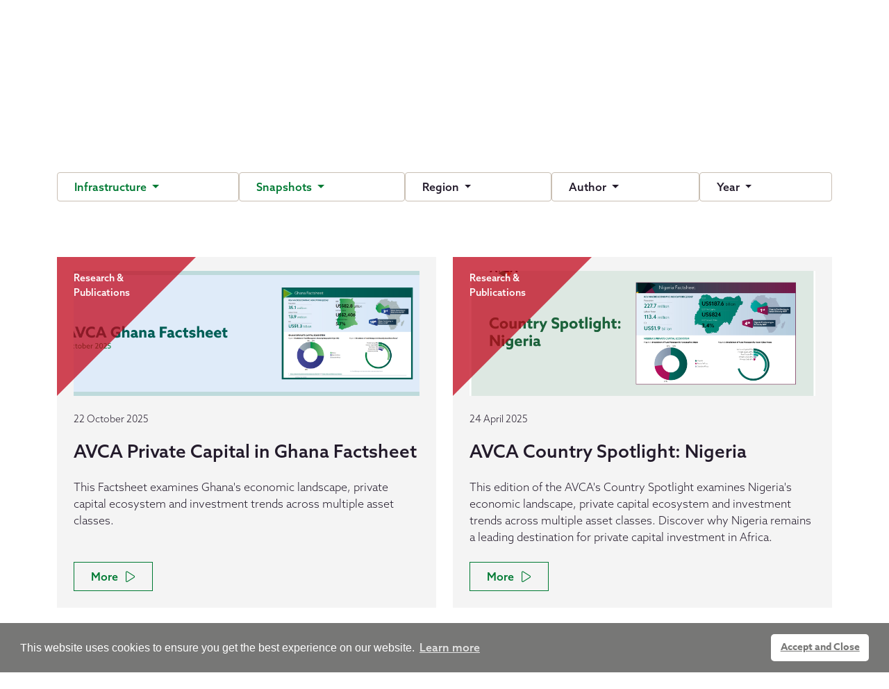

--- FILE ---
content_type: text/html; charset=utf-8
request_url: https://www.avca.africa/data-intelligence/research-publications/?category=3033,2524
body_size: 9428
content:
<!doctype html>
<html lang="en">
<head>
    <!-- Google tag (gtag.js) -->
<script async src="https://www.googletagmanager.com/gtag/js?id=G-HJP5NB46LX"></script>
<script>
  window.dataLayer = window.dataLayer || [];
  function gtag(){dataLayer.push(arguments);}
  gtag('js', new Date());

  gtag('config', 'G-HJP5NB46LX');
</script>
    <meta charset="utf-8">
    <meta http-equiv="X-UA-Compatible" content="IE=edge">
    <meta name="viewport" content="width=device-width, initial-scale=1, shrink-to-fit=no">
    <title>AVCA | Research &amp; Publications</title>
    <link rel="canonical" href="https://www.avca.africa/data-intelligence/research-publications/" />

            <meta property="og:type" content="website" />
    <meta property="og:url" content="https://www.avca.africa/data-intelligence/research-publications/" />
    <meta name="twitter:card" content="summary">
    <meta property="og:site_name" content="AVCA">

    <link rel="apple-touch-icon" href="apple-touch-icon.png">
    <script crossorigin="anonymous" src="https://kit.fontawesome.com/12e1197754.js"></script>


    <link href="/sb/css-framework-bundle.css.v639042759049248646" rel="stylesheet" />
    <link href="/sb/css-bundle.css.v639042759049248646" rel="stylesheet" />

    <!--[if lt IE 9]>
        <script src="https://oss.maxcdn.com/html5shiv/3.7.2/html5shiv.min.js"></script>
        <script src="https://oss.maxcdn.com/respond/1.4.2/respond.min.js"></script>
    <![endif]-->
    <script src="https://www.google.com/recaptcha/api.js"></script>
    <script src="https://unpkg.com/scrollreveal@4.0.9/dist/scrollreveal.min.js"></script>
    <link rel="stylesheet" type="text/css" href="https://cdn.jsdelivr.net/npm/cookieconsent@3/build/cookieconsent.min.css" />
</head>
<body>
    

            <div class="secondary-nav">
            <div class="container">
                <div class="row justify-content-end">
                    <div class="col-auto">
                        <ul class="nav">
                                <li class="nav-item">
                                    <a class="nav-link active" href="/contact/">
                                        Contact AVCA
                                    </a>
                                </li>
                                <li class="nav-item">
                                    <a class="nav-link active" href="/avca-media-toolkit/">
                                        AVCA Media Toolkit
                                    </a>
                                </li>
                                <li class="nav-item">
                                    <a class="nav-link active" href="https://avca.my.site.com/s/" target="_blank">
                                            <i class="fa-regular fa-user"></i>
                                        AVCA Platform login
                                    </a>
                                </li>
                        </ul>
                    </div>
                </div>
            </div>
        </div>
<header id="page-header">
    <div class="umb-block-list">
<div id="navbar">

    <nav class="navbar navbar-expand-xl">
        <div class="container">

            <a class="navbar-brand" href="/">
                    <img src="/media/4zqbkcny/april-2023_avca-corporate-logo-2.png?height=300&amp;v=1d9744620c6c310" alt="AVCA" height="300" />
            </a>

            <button class="navbar-toggler" type="button" data-bs-toggle="offcanvas" data-bs-target="#offcanvasNavbar" aria-controls="offcanvasNavbar">
                <i class="fa-solid fa-bars fa-xl"></i>
            </button>

            <div class="offcanvas offcanvas-end" tabindex="-1" id="offcanvasNavbar" aria-labelledby="offcanvasNavbarLabel">

                <div class="offcanvas-header">
                    <h5 class="offcanvas-title" id="offcanvasNavbarLabel"></h5>
                    <button type="button" class="btn-close" data-bs-dismiss="offcanvas" aria-label="Close"></button>
                </div>

                <div class="offcanvas-body">
                    <ul class="navbar-nav justify-content-end flex-grow-1 pe-3">
                                <li class="nav-item dropdown">
                                    <a class="nav-link _dropdown-toggle " href="" role="button" data-bs-toggle="dropdown" aria-expanded="false">
                                        <div class="d-flex justify-content-between align-items-center">
                                            About
                                            <i class="fa-regular fa-angle-down"></i>
                                        </div>
                                    </a>
                                    <ul class="dropdown-menu">
                                            <li><a class="dropdown-item " href="/about/">About</a></li>
                                            <li><a class="dropdown-item " href="/about/avca-team/">AVCA Team</a></li>
                                            <li><a class="dropdown-item " href="/about/avca-board/">AVCA Board</a></li>
                                            <li><a class="dropdown-item " href="/about/advisory-council/">Advisory Council</a></li>
                                            <li><a class="dropdown-item " href="/about/avca-committees/">AVCA Committees</a></li>
                                    </ul>
                                </li>
                                <li class="nav-item dropdown">
                                    <a class="nav-link _dropdown-toggle " href="" role="button" data-bs-toggle="dropdown" aria-expanded="false">
                                        <div class="d-flex justify-content-between align-items-center">
                                            Membership
                                            <i class="fa-regular fa-angle-down"></i>
                                        </div>
                                    </a>
                                    <ul class="dropdown-menu">
                                            <li><a class="dropdown-item " href="/membership/">Membership</a></li>
                                            <li><a class="dropdown-item " href="/membership/avca-members/">AVCA Members</a></li>
                                            <li><a class="dropdown-item " href="/membership/code-of-conduct/">Code of Conduct</a></li>
                                    </ul>
                                </li>
                                <li class="nav-item dropdown">
                                    <a class="nav-link _dropdown-toggle active" href="" role="button" data-bs-toggle="dropdown" aria-expanded="false">
                                        <div class="d-flex justify-content-between align-items-center">
                                            Data &amp; Intelligence
                                            <i class="fa-regular fa-angle-down"></i>
                                        </div>
                                    </a>
                                    <ul class="dropdown-menu">
                                            <li><a class="dropdown-item " href="/data-intelligence/">Data &amp; Intelligence</a></li>
                                            <li><a class="dropdown-item active" href="/data-intelligence/research-publications/">Research &amp; Publications</a></li>
                                            <li><a class="dropdown-item " href="/data-intelligence/african-pc-library/">African PC Library</a></li>
                                    </ul>
                                </li>
                                <li class="nav-item dropdown">
                                    <a class="nav-link _dropdown-toggle " href="" role="button" data-bs-toggle="dropdown" aria-expanded="false">
                                        <div class="d-flex justify-content-between align-items-center">
                                            Policy
                                            <i class="fa-regular fa-angle-down"></i>
                                        </div>
                                    </a>
                                    <ul class="dropdown-menu">
                                            <li><a class="dropdown-item " href="/policy/">Policy</a></li>
                                            <li><a class="dropdown-item " href="/policy/industry-guides/">Industry Guides</a></li>
                                            <li><a class="dropdown-item " href="/policy/policy-publications/">Policy Publications</a></li>
                                    </ul>
                                </li>
                                <li class="nav-item dropdown">
                                    <a class="nav-link _dropdown-toggle " href="" role="button" data-bs-toggle="dropdown" aria-expanded="false">
                                        <div class="d-flex justify-content-between align-items-center">
                                            Events
                                            <i class="fa-regular fa-angle-down"></i>
                                        </div>
                                    </a>
                                    <ul class="dropdown-menu">
                                            <li><a class="dropdown-item " href="/events/events/">Events</a></li>
                                            <li><a class="dropdown-item " href="/events/conferences-summits/">Conferences &amp; Summits</a></li>
                                            <li><a class="dropdown-item " href="/events/events-calendar/">Events Calendar</a></li>
                                            <li><a class="dropdown-item " href="/events/event-sponsorship/">Event Sponsorship</a></li>
                                    </ul>
                                </li>
                                <li class="nav-item dropdown">
                                    <a class="nav-link _dropdown-toggle " href="" role="button" data-bs-toggle="dropdown" aria-expanded="false">
                                        <div class="d-flex justify-content-between align-items-center">
                                            AVCA Academy
                                            <i class="fa-regular fa-angle-down"></i>
                                        </div>
                                    </a>
                                    <ul class="dropdown-menu">
                                            <li><a class="dropdown-item " href="/avca-academy/">AVCA Academy</a></li>
                                            <li><a class="dropdown-item " href="/avca-academy/on-demand/">On Demand</a></li>
                                            <li><a class="dropdown-item " href="/avca-academy/live-training/">Live Training</a></li>
                                    </ul>
                                </li>
                                <li class="nav-item">
                                    <a class="nav-link " href="/strategic-initiatives/">Strategic Initiatives</a>
                                </li>
                                <li class="nav-item dropdown">
                                    <a class="nav-link _dropdown-toggle " href="" role="button" data-bs-toggle="dropdown" aria-expanded="false">
                                        <div class="d-flex justify-content-between align-items-center">
                                            News &amp; Insights
                                            <i class="fa-regular fa-angle-down"></i>
                                        </div>
                                    </a>
                                    <ul class="dropdown-menu">
                                            <li><a class="dropdown-item " href="/news-insights/member-news/">Member News</a></li>
                                            <li><a class="dropdown-item " href="/news-insights/industry-news/">Industry News</a></li>
                                            <li><a class="dropdown-item " href="/news-insights/member-interviews/">Member Interviews</a></li>
                                            <li><a class="dropdown-item " href="/news-insights/podcasts/">Podcasts</a></li>
                                            <li><a class="dropdown-item " href="/news-insights/afri-spective-blog/">Afri-Spective Blog</a></li>
                                            <li><a class="dropdown-item " href="/news-insights/job-board/">Job Board</a></li>
                                    </ul>
                                </li>

                    </ul>
                </div>

            </div>



        </div>
    </nav>

</div>




</div>

</header>

    <div id="page-body">
        


<div class="section-top focus-section">

        <div class="category-filter">
            <div class="container">
                <div class="row">
                        <div class="col">
                            <div class="dropdown-filters d-md-flex gap-3">
                <div class="dropdown flex-fill">
                    <button class="btn btn-outline dropdown-toggle filtered" type="button" data-bs-toggle="dropdown" aria-expanded="false">
                        Infrastructure
                    </button>
                    <ul class="dropdown-menu">
                        <li><a class="dropdown-item " href="/data-intelligence/research-publications/?category=2524">All</a></li>
                            <li><a class="dropdown-item " href="/data-intelligence/research-publications/?category=2524,2521">Private Equity</a></li>
                            <li><a class="dropdown-item " href="/data-intelligence/research-publications/?category=2524,2519">Venture Capital</a></li>
                            <li><a class="dropdown-item active" href="/data-intelligence/research-publications/?category=2524,3033">Infrastructure</a></li>
                            <li><a class="dropdown-item " href="/data-intelligence/research-publications/?category=2524,3034">Private Debt</a></li>
                            <li><a class="dropdown-item " href="/data-intelligence/research-publications/?category=2524,3035">Real Estate</a></li>
                    </ul>
                </div>
                <div class="dropdown flex-fill">
                    <button class="btn btn-outline dropdown-toggle filtered" type="button" data-bs-toggle="dropdown" aria-expanded="false">
                        Snapshots
                    </button>
                    <ul class="dropdown-menu">
                        <li><a class="dropdown-item " href="/data-intelligence/research-publications/?category=3033">All</a></li>
                            <li><a class="dropdown-item " href="/data-intelligence/research-publications/?category=3033,2531">Case Studies</a></li>
                            <li><a class="dropdown-item " href="/data-intelligence/research-publications/?category=3033,2532">Industry Activity</a></li>
                            <li><a class="dropdown-item " href="/data-intelligence/research-publications/?category=3033,2578">Performance Benchmarks</a></li>
                            <li><a class="dropdown-item active" href="/data-intelligence/research-publications/?category=3033,2524">Snapshots</a></li>
                            <li><a class="dropdown-item " href="/data-intelligence/research-publications/?category=3033,2564">Surveys</a></li>
                            <li><a class="dropdown-item " href="/data-intelligence/research-publications/?category=3033,3037">Sustainability</a></li>
                            <li><a class="dropdown-item " href="/data-intelligence/research-publications/?category=3033,2529">Thematic Reports</a></li>
                    </ul>
                </div>
                <div class="dropdown flex-fill">
                    <button class="btn btn-outline dropdown-toggle " type="button" data-bs-toggle="dropdown" aria-expanded="false">
                        Region
                    </button>
                    <ul class="dropdown-menu">
                        <li><a class="dropdown-item active" href="/data-intelligence/research-publications/?category=3033,2524">All</a></li>
                            <li><a class="dropdown-item " href="/data-intelligence/research-publications/?category=3033,2524,3038">Central Africa</a></li>
                            <li><a class="dropdown-item " href="/data-intelligence/research-publications/?category=3033,2524,3039">East Africa</a></li>
                            <li><a class="dropdown-item " href="/data-intelligence/research-publications/?category=3033,2524,3040">North Africa</a></li>
                            <li><a class="dropdown-item " href="/data-intelligence/research-publications/?category=3033,2524,3041">Southern Africa</a></li>
                            <li><a class="dropdown-item " href="/data-intelligence/research-publications/?category=3033,2524,3042">West Africa</a></li>
                    </ul>
                </div>
                <div class="dropdown flex-fill">
                    <button class="btn btn-outline dropdown-toggle " type="button" data-bs-toggle="dropdown" aria-expanded="false">
                        Author
                    </button>
                    <ul class="dropdown-menu">
                        <li><a class="dropdown-item active" href="/data-intelligence/research-publications/?category=3033,2524">All</a></li>
                            <li><a class="dropdown-item " href="/data-intelligence/research-publications/?category=3033,2524,3043">AVCA Research</a></li>
                            <li><a class="dropdown-item " href="/data-intelligence/research-publications/?category=3033,2524,3044">Avanz Capital</a></li>
                            <li><a class="dropdown-item " href="/data-intelligence/research-publications/?category=3033,2524,3045">Cambridge Associates</a></li>
                            <li><a class="dropdown-item " href="/data-intelligence/research-publications/?category=3033,2524,3046">EY</a></li>
                            <li><a class="dropdown-item " href="/data-intelligence/research-publications/?category=3033,2524,3047">Oxford Business Group</a></li>
                            <li><a class="dropdown-item " href="/data-intelligence/research-publications/?category=3033,2524,3048">Pension Fund Operators Association of Nigeria (PenOp)</a></li>
                            <li><a class="dropdown-item " href="/data-intelligence/research-publications/?category=3033,2524,3049">PwC</a></li>
                            <li><a class="dropdown-item " href="/data-intelligence/research-publications/?category=3033,2524,3050">RisCura</a></li>
                            <li><a class="dropdown-item " href="/data-intelligence/research-publications/?category=3033,2524,3051">TCX Fund</a></li>
                            <li><a class="dropdown-item " href="/data-intelligence/research-publications/?category=3033,2524,3174">Rwanda Finance Ltd</a></li>
                            <li><a class="dropdown-item " href="/data-intelligence/research-publications/?category=3033,2524,3175">Tony Blair Institute For Change (TBI)</a></li>
                    </ul>
                </div>
        <div class="dropdown flex-fill">
            <button class="btn btn-outline dropdown-toggle " type="button" data-bs-toggle="dropdown" aria-expanded="false">
                Year
            </button>
            <ul class="dropdown-menu">
                <li><a class="dropdown-item active" href="/data-intelligence/research-publications/?category=3033,2524">Latest</a></li>
                    <li><a class="dropdown-item " href="/data-intelligence/research-publications/?category=3033,2524&amp;year=2026">2026</a></li>
                    <li><a class="dropdown-item " href="/data-intelligence/research-publications/?category=3033,2524&amp;year=2025">2025</a></li>
                    <li><a class="dropdown-item " href="/data-intelligence/research-publications/?category=3033,2524&amp;year=2024">2024</a></li>
                    <li><a class="dropdown-item " href="/data-intelligence/research-publications/?category=3033,2524&amp;year=2023">2023</a></li>
                    <li><a class="dropdown-item " href="/data-intelligence/research-publications/?category=3033,2524&amp;year=2022">2022</a></li>
                    <li><a class="dropdown-item " href="/data-intelligence/research-publications/?category=3033,2524&amp;year=2021">2021</a></li>
                    <li><a class="dropdown-item " href="/data-intelligence/research-publications/?category=3033,2524&amp;year=2017">2017</a></li>
                    <li><a class="dropdown-item " href="/data-intelligence/research-publications/?category=3033,2524&amp;year=2016">2016</a></li>
                    <li><a class="dropdown-item " href="/data-intelligence/research-publications/?category=3033,2524&amp;year=2015">2015</a></li>
                    <li><a class="dropdown-item " href="/data-intelligence/research-publications/?category=3033,2524&amp;year=2014">2014</a></li>
                    <li><a class="dropdown-item " href="/data-intelligence/research-publications/?category=3033,2524&amp;year=2013">2013</a></li>
                    <li><a class="dropdown-item " href="/data-intelligence/research-publications/?category=3033,2524&amp;year=2012">2012</a></li>
            </ul>
        </div>
                            </div>
                        </div>
                </div>
            </div>
        </div>
            
<div class="resources">
    <div class="container">
        <div class="row row-cols-1 row-cols-md-2 row-cols-lg-2 justify-content-center">
                <div class="col resource fx-fade-in-once">
                    <div class="card h-100">

                        <div class="category-overlay theme-support1" style="background-color: #c10016b8">
                            Research &amp; Publications
                        </div>

                        <div class="card-img-top">
                            <div class="image-container cover">
                                <div class="image" style="background-image: url(/media/alsd22nw/ghana-fact-sheet.png)"></div>
                            </div>
                        </div>

                        <div class="card-body">
                                <div class="row">
                                    <div class="col-auto"><span class="tag">22 October 2025</span></div>
                                </div>

                            <h5 class="card-title">
                                AVCA&#xA0;Private Capital in Ghana Factsheet
                            </h5>


                            <div class="body-text">
                                This Factsheet&#xA0;examines Ghana&#x27;s economic landscape, private capital ecosystem and investment trends across multiple asset classes.
                            </div>
                        </div>
                        <div class="card-footer">
                            <a class="btn btn-outline stretched-link" href="/data-intelligence/research-publications/avca-private-capital-in-ghana-factsheet/" target="_self"><span>More</span></a>
                        </div>
                    </div>
                </div>
                <div class="col resource fx-fade-in-once">
                    <div class="card h-100">

                        <div class="category-overlay theme-support1" style="background-color: #c10016b8">
                            Research &amp; Publications
                        </div>

                        <div class="card-img-top">
                            <div class="image-container cover">
                                <div class="image" style="background-image: url(/media/vn0gj3xi/avca-nigeria-spotlight.png)"></div>
                            </div>
                        </div>

                        <div class="card-body">
                                <div class="row">
                                    <div class="col-auto"><span class="tag">24 April 2025</span></div>
                                </div>

                            <h5 class="card-title">
                                AVCA Country Spotlight: Nigeria
                            </h5>


                            <div class="body-text">
                                This edition of the AVCA&#x27;s Country Spotlight examines Nigeria&#x27;s economic landscape, private capital ecosystem and investment trends across multiple asset classes. Discover why Nigeria remains a leading destination for private capital investment in Africa.
                            </div>
                        </div>
                        <div class="card-footer">
                            <a class="btn btn-outline stretched-link" href="/data-intelligence/research-publications/avca-country-spotlight-nigeria/" target="_self"><span>More</span></a>
                        </div>
                    </div>
                </div>
                <div class="col resource fx-fade-in-once">
                    <div class="card h-100">

                        <div class="category-overlay theme-support1" style="background-color: #c10016b8">
                            Research &amp; Publications
                        </div>

                        <div class="card-img-top">
                            <div class="image-container cover">
                                <div class="image" style="background-image: url(/media/zsalpdqr/2024-african-private-capital-activity-report-published-april-2025.png)"></div>
                            </div>
                        </div>

                        <div class="card-body">
                                <div class="row">
                                    <div class="col-auto"><span class="tag">17 April 2025</span></div>
                                </div>

                            <h5 class="card-title">
                                2024 African Private Capital Activity Report
                            </h5>


                            <div class="body-text">
                                The 2024 African Private Capital Activity Report reveals a resilient and evolving industry that has continued to mature despite global economic headwinds.  The report shows significant growth in multiple areas: fundraising more than doubled to US$4.0bn (the third highest final close value on the continent in the last decade), deal volume grew by 8% year-over-year, and exit activity increased by 47%.
                            </div>
                        </div>
                        <div class="card-footer">
                            <a class="btn btn-outline stretched-link" href="/data-intelligence/research-publications/2024-african-private-capital-activity-report/" target="_self"><span>More</span></a>
                        </div>
                    </div>
                </div>
                <div class="col resource fx-fade-in-once">
                    <div class="card h-100">

                        <div class="category-overlay theme-support1" style="background-color: #c10016b8">
                            Research &amp; Publications
                        </div>

                        <div class="card-img-top">
                            <div class="image-container cover">
                                <div class="image" style="background-image: url(/media/1g5lnt1c/2025-investor-sentiment-and-outlook.png)"></div>
                            </div>
                        </div>

                        <div class="card-body">
                                <div class="row">
                                    <div class="col-auto"><span class="tag">17 April 2025</span></div>
                                </div>

                            <h5 class="card-title">
                                Investors Sentiment &amp; Outlook - April 2025
                            </h5>


                            <div class="body-text">
                                The AVCA Investors Sentiment &amp; Outlook report offers valuable insights into how Limited Partners (LPs) and General Partners (GPs) view the African private capital landscape for 2025, revealing a measured optimism tempered by global and regional challenges.
                            </div>
                        </div>
                        <div class="card-footer">
                            <a class="btn btn-outline stretched-link" href="/data-intelligence/research-publications/investors-sentiment-outlook-april-2025/" target="_self"><span>More</span></a>
                        </div>
                    </div>
                </div>
                <div class="col resource fx-fade-in-once">
                    <div class="card h-100">

                        <div class="category-overlay theme-support1" style="background-color: #c10016b8">
                            Research &amp; Publications
                        </div>

                        <div class="card-img-top">
                            <div class="image-container cover">
                                <div class="image" style="background-image: url(/media/nsfptwuv/avca-infrastructure-2025_cover.png)"></div>
                            </div>
                        </div>

                        <div class="card-body">
                                <div class="row">
                                    <div class="col-auto"><span class="tag">24 February 2025</span></div>
                                </div>

                            <h5 class="card-title">
                                Private Capital Investment in Africa&#x2019;s Infrastructure
                            </h5>


                            <div class="body-text">
                                Despite hosting 18% of the world&#x2019;s population, Africa receives only 5% of global infrastructure investment. This report uncovers the private capital landscape and highlights where more investment is needed. Read the report to discover how private capital is driving Africa&#x27;s infrastructure transformation.
                            </div>
                        </div>
                        <div class="card-footer">
                            <a class="btn btn-outline stretched-link" href="/data-intelligence/research-publications/private-capital-investment-in-africa-s-infrastructure/" target="_self"><span>More</span></a>
                        </div>
                    </div>
                </div>
                <div class="col resource fx-fade-in-once">
                    <div class="card h-100">

                        <div class="category-overlay theme-support1" style="background-color: #c10016b8">
                            Research &amp; Publications
                        </div>

                        <div class="card-img-top">
                            <div class="image-container cover">
                                <div class="image" style="background-image: url(/media/zvtjqnts/francophone-report-webpage-banner.png)"></div>
                            </div>
                        </div>

                        <div class="card-body">
                                <div class="row">
                                    <div class="col-auto"><span class="tag">4 December 2024</span></div>
                                </div>

                            <h5 class="card-title">
                                Private Capital Regional Landscape: Francophone Africa
                            </h5>


                            <div class="body-text">
                                This report examines the drivers of growth in the region&#x2019;s investment ecosystem and the opportunities emerging across its diverse markets. Between 2012 and H1 2024, Francophone Africa has attracted US$4.8bn across 356 private capital deals.
                            </div>
                        </div>
                        <div class="card-footer">
                            <a class="btn btn-outline stretched-link" href="/data-intelligence/research-publications/private-capital-regional-landscape-francophone-africa/" target="_self"><span>More</span></a>
                        </div>
                    </div>
                </div>
                <div class="col resource fx-fade-in-once">
                    <div class="card h-100">

                        <div class="category-overlay theme-support1" style="background-color: #c10016b8">
                            Research &amp; Publications
                        </div>

                        <div class="card-img-top">
                            <div class="image-container cover">
                                <div class="image" style="background-image: url(/media/zvtjqnts/francophone-report-webpage-banner.png)"></div>
                            </div>
                        </div>

                        <div class="card-body">
                                <div class="row">
                                    <div class="col-auto"><span class="tag">4 December 2024</span></div>
                                </div>

                            <h5 class="card-title">
                                Panorama du Capital-Investissement R&#xE9;gionale&#x202F;- Afrique Francophone 
                            </h5>


                            <div class="body-text">
                                Le rapport Panorama du Capital-Investissement R&#xE9;gionale&#x202F;: Afrique Francophone examine les moteurs de la croissance de l&#x27;&#xE9;cosyst&#xE8;me d&#x27;investissement de la r&#xE9;gion et les opportunit&#xE9;s qui &#xE9;mergent sur ses divers march&#xE9;s. Entre 2012 et le premier semestre 2024, l&#x27;Afrique Francophone a attir&#xE9; 4,8 Md$ &#xE0; travers 356 op&#xE9;rations de capital-investissement.
                            </div>
                        </div>
                        <div class="card-footer">
                            <a class="btn btn-outline stretched-link" href="/data-intelligence/research-publications/panorama-du-capital-investissement-regionale-afrique-francophone/" target="_self"><span>More</span></a>
                        </div>
                    </div>
                </div>
                <div class="col resource fx-fade-in-once">
                    <div class="card h-100">

                        <div class="category-overlay theme-support1" style="background-color: #c10016b8">
                            Research &amp; Publications
                        </div>

                        <div class="card-img-top">
                            <div class="image-container cover">
                                <div class="image" style="background-image: url(/media/h1mowhut/2.png)"></div>
                            </div>
                        </div>

                        <div class="card-body">
                                <div class="row">
                                    <div class="col-auto"><span class="tag">6 April 2023</span></div>
                                </div>

                            <h5 class="card-title">
                                2023 AVCA Country Spotlight: Egypt 
                            </h5>


                            <div class="body-text">
                                We are pleased to share the 2023 AVCA Country Spotlight: Egypt, featuring a country overview and economic outlook. Egypt&#x2019;s diversified economy presents opportunities in several sectors and is one of Africa&#x2019;s industrial heavyweights, maintaining its position among the top attractive investment destination in Africa in 2022.
                            </div>
                        </div>
                        <div class="card-footer">
                            <a class="btn btn-outline stretched-link" href="/data-intelligence/research-publications/2023-avca-country-spotlight-egypt/" target="_self"><span>More</span></a>
                        </div>
                    </div>
                </div>
                <div class="col resource fx-fade-in-once">
                    <div class="card h-100">

                        <div class="category-overlay theme-support1" style="background-color: #c10016b8">
                            Research &amp; Publications
                        </div>

                        <div class="card-img-top">
                            <div class="image-container cover">
                                <div class="image" style="background-image: url(/media/wjqdlmt2/sdg-7-logo-for-website.png)"></div>
                            </div>
                        </div>

                        <div class="card-body">
                                <div class="row">
                                    <div class="col-auto"><span class="tag">31 August 2022</span></div>
                                </div>

                            <h5 class="card-title">
                                SDG 7: Affordable &amp; Clean Energy
                            </h5>


                            <div class="body-text">
                                This case study highlights African Infrastructure Investment Managers&#x2019; investment in Starsight Energy, a leading Commercial &amp; Industrial solar power supplier in Africa. Starsight Energy delivers comprehensive, end-to-end solar solutions that help businesses reduce annual energy costs, boost energy efficiency, and improve their carbon footprints.
                            </div>
                        </div>
                        <div class="card-footer">
                            <a class="btn btn-outline stretched-link" href="/data-intelligence/research-publications/sdg-7-affordable-clean-energy-african-infrastructure-investment-managers/" target="_self"><span>More</span></a>
                        </div>
                    </div>
                </div>
                <div class="col resource fx-fade-in-once">
                    <div class="card h-100">

                        <div class="category-overlay theme-support1" style="background-color: #c10016b8">
                            Research &amp; Publications
                        </div>

                        <div class="card-img-top">
                            <div class="image-container cover">
                                <div class="image" style="background-image: url(/media/af5fpl1w/research-covers.png)"></div>
                            </div>
                        </div>

                        <div class="card-body">
                                <div class="row">
                                    <div class="col-auto"><span class="tag">20 April 2022</span></div>
                                </div>

                            <h5 class="card-title">
                                AVCA Country Snapshot: Senegal
                            </h5>


                            <div class="body-text">
                                This edition of the AVCA&#x27;s Country Snapshot provides a sector analysis of Senegal&#x27;s business climate, private capital investment evolution, liberal investing landscape, deals and exits. Discover how the Senegalese economic outlook compares to the rest of West Africa.
                            </div>
                        </div>
                        <div class="card-footer">
                            <a class="btn btn-outline stretched-link" href="/data-intelligence/research-publications/avca-country-snapshot-senegal/" target="_self"><span>More</span></a>
                        </div>
                    </div>
                </div>
                <div class="col resource fx-fade-in-once">
                    <div class="card h-100">

                        <div class="category-overlay theme-support1" style="background-color: #c10016b8">
                            Research &amp; Publications
                        </div>

                        <div class="card-img-top">
                            <div class="image-container cover">
                                <div class="image" style="background-image: url(/media/bzdlk30r/screen-shot-2023-03-30-at-110514-am.png)"></div>
                            </div>
                        </div>

                        <div class="card-body">
                                <div class="row">
                                    <div class="col-auto"><span class="tag">20 April 2021</span></div>
                                </div>

                            <h5 class="card-title">
                                Sector Snapshot: Healthcare
                            </h5>


                            <div class="body-text">
                                AVCA is pleased to announce the publication of its latest sector snapshot on healthcare. The snapshot provides a concise overview of private equity and venture capital activity in the healthcare sector between 2015-2020.
                            </div>
                        </div>
                        <div class="card-footer">
                            <a class="btn btn-outline stretched-link" href="/data-intelligence/research-publications/sector-snapshot-healthcare/" target="_self"><span>More</span></a>
                        </div>
                    </div>
                </div>
                <div class="col resource fx-fade-in-once">
                    <div class="card h-100">

                        <div class="category-overlay theme-support1" style="background-color: #c10016b8">
                            Research &amp; Publications
                        </div>

                        <div class="card-img-top">
                            <div class="image-container cover">
                                <div class="image" style="background-image: url(/media/vwen4xpd/screen-shot-2023-03-30-at-110928-am.png)"></div>
                            </div>
                        </div>

                        <div class="card-body">
                                <div class="row">
                                    <div class="col-auto"><span class="tag">20 April 2021</span></div>
                                </div>

                            <h5 class="card-title">
                                Sector Snapshot: Technology
                            </h5>


                            <div class="body-text">
                                AVCA is pleased to announce the publication of its latest sector snapshot on technology. The snapshot provides a concise overview of private equity and venture capital activity in the technology sector between 2015-2020.
                            </div>
                        </div>
                        <div class="card-footer">
                            <a class="btn btn-outline stretched-link" href="/data-intelligence/research-publications/sector-snapshot-technology/" target="_self"><span>More</span></a>
                        </div>
                    </div>
                </div>
                <div class="col resource fx-fade-in-once">
                    <div class="card h-100">

                        <div class="category-overlay theme-support1" style="background-color: #c10016b8">
                            Research &amp; Publications
                        </div>

                        <div class="card-img-top">
                            <div class="image-container cover">
                                <div class="image" style="background-image: url(/media/qdsj0xxk/screen-shot-2023-04-04-at-104708-am.png)"></div>
                            </div>
                        </div>

                        <div class="card-body">
                                <div class="row">
                                    <div class="col-auto"><span class="tag">4 April 2017</span></div>
                                </div>

                            <h5 class="card-title">
                                Sector Snapshot: Infrastructure&#xA0;
                            </h5>


                            <div class="body-text">
                                AVCA is pleased to announce the publication of its latest report - Sector Snapshot: Infrastructure. The Snapshot provides a concise overview of private equity activity in the infrastructure sector from 2011 - 2016.
                            </div>
                        </div>
                        <div class="card-footer">
                            <a class="btn btn-outline stretched-link" href="/data-intelligence/research-publications/sector-snapshot-infrastructure/" target="_self"><span>More</span></a>
                        </div>
                    </div>
                </div>
                <div class="col resource fx-fade-in-once">
                    <div class="card h-100">

                        <div class="category-overlay theme-support1" style="background-color: #c10016b8">
                            Research &amp; Publications
                        </div>

                        <div class="card-img-top">
                            <div class="image-container cover">
                                <div class="image" style="background-image: url(/media/f4upwmd2/screen-shot-2023-04-04-at-10214-pm.png)"></div>
                            </div>
                        </div>

                        <div class="card-body">
                                <div class="row">
                                    <div class="col-auto"><span class="tag">1 November 2016</span></div>
                                </div>

                            <h5 class="card-title">
                                AVCA Spotlight on North Africa Private Equity
                            </h5>


                            <div class="body-text">
                                AVCA is pleased to announce the publication of the Spotlight on North Africa Private Equity. The report provides a summary of recent private equity transactions, exits and fundraising activity in the region. Our findings reveal that 156 PE deals were completed in the region between 2007 and 2014 with a combined value of US$5.3bn.
                            </div>
                        </div>
                        <div class="card-footer">
                            <a class="btn btn-outline stretched-link" href="/data-intelligence/research-publications/avca-spotlight-on-north-africa-private-equity/" target="_self"><span>More</span></a>
                        </div>
                    </div>
                </div>
                <div class="col resource fx-fade-in-once">
                    <div class="card h-100">

                        <div class="category-overlay theme-support1" style="background-color: #c10016b8">
                            Research &amp; Publications
                        </div>

                        <div class="card-img-top">
                            <div class="image-container cover">
                                <div class="image" style="background-image: url(/media/24pd0lwd/screen-shot-2023-04-04-at-11316-pm.png)"></div>
                            </div>
                        </div>

                        <div class="card-body">
                                <div class="row">
                                    <div class="col-auto"><span class="tag">1 November 2016</span></div>
                                </div>

                            <h5 class="card-title">
                                AVCA Spotlight on East Africa Private Equity
                            </h5>


                            <div class="body-text">
                                AVCA is pleased to announce the publication of the Spotlight on East Africa Private Equity. The report provides a summary of recent private equity transactions, exits and fundraising activity in the region. Our findings show that PE activity in East Africa is rising with 158 reported transactions between 2007 &#x2013; 2014 and deal values totaling US$1.5bn.
                            </div>
                        </div>
                        <div class="card-footer">
                            <a class="btn btn-outline stretched-link" href="/data-intelligence/research-publications/avca-spotlight-on-east-africa-private-equity/" target="_self"><span>More</span></a>
                        </div>
                    </div>
                </div>
                <div class="col resource fx-fade-in-once">
                    <div class="card h-100">

                        <div class="category-overlay theme-support1" style="background-color: #c10016b8">
                            Research &amp; Publications
                        </div>

                        <div class="card-img-top">
                            <div class="image-container cover">
                                <div class="image" style="background-image: url(/media/03ueo4ln/avca-ethiopia-cs-pic4.jpeg)"></div>
                            </div>
                        </div>

                        <div class="card-body">
                                <div class="row">
                                    <div class="col-auto"><span class="tag">31 October 2016</span></div>
                                </div>

                            <h5 class="card-title">
                                 AVCA Country Snapshot: Ethiopia
                            </h5>


                            <div class="body-text">
                                AVCA is delighted to announce the publication of the Country Snapshot: Ethiopia. Drawing on data from AVCA&#x2019;s proprietary databases, the Snapshot provides a broad overview of the private equity landscape in Ethiopia.
                            </div>
                        </div>
                        <div class="card-footer">
                            <a class="btn btn-outline stretched-link" href="/data-intelligence/research-publications/avca-country-snapshot-ethiopia/" target="_self"><span>More</span></a>
                        </div>
                    </div>
                </div>
                <div class="col resource fx-fade-in-once">
                    <div class="card h-100">

                        <div class="category-overlay theme-support1" style="background-color: #c10016b8">
                            Research &amp; Publications
                        </div>

                        <div class="card-img-top">
                            <div class="image-container cover">
                                <div class="image" style="background-image: url(/media/lmuj1owa/1939593-1628763114298-a9e8a49d92839.jpeg)"></div>
                            </div>
                        </div>

                        <div class="card-body">
                                <div class="row">
                                    <div class="col-auto"><span class="tag">1 October 2016</span></div>
                                </div>

                            <h5 class="card-title">
                                Sector Snapshot: Infrastructure
                            </h5>


                            <div class="body-text">
                                AVCA is pleased to announce the publication of its latest report - Sector Snapshot: Infrastructure. The Snapshot provides a concise overview of private equity activity in the infrastructure sector from 2012 -2015.
                            </div>
                        </div>
                        <div class="card-footer">
                            <a class="btn btn-outline stretched-link" href="/data-intelligence/research-publications/sector-snapshot-infrastructure-2016/" target="_self"><span>More</span></a>
                        </div>
                    </div>
                </div>
                <div class="col resource fx-fade-in-once">
                    <div class="card h-100">

                        <div class="category-overlay theme-support1" style="background-color: #c10016b8">
                            Research &amp; Publications
                        </div>

                        <div class="card-img-top">
                            <div class="image-container cover">
                                <div class="image" style="background-image: url(/media/ibvjcs1x/screen-shot-2023-04-04-at-125659-pm.png)"></div>
                            </div>
                        </div>

                        <div class="card-body">
                                <div class="row">
                                    <div class="col-auto"><span class="tag">1 November 2015</span></div>
                                </div>

                            <h5 class="card-title">
                                AVCA Spotlight on West Africa Private Equity&#xA0;
                            </h5>


                            <div class="body-text">
                                AVCA is pleased to announce the publication of the Spotlight on West Africa Private Equity. The report provides a summary of recent private equity transactions, exits and fundraising activity in the region. Our findings reveal that 311 PE deals were recorded in the region since 2007 with a total deal value of US$6.1bn.
                            </div>
                        </div>
                        <div class="card-footer">
                            <a class="btn btn-outline stretched-link" href="/data-intelligence/research-publications/avca-spotlight-on-western-africa-private-equity/" target="_self"><span>More</span></a>
                        </div>
                    </div>
                </div>
                <div class="col resource fx-fade-in-once">
                    <div class="card h-100">

                        <div class="category-overlay theme-support1" style="background-color: #c10016b8">
                            Research &amp; Publications
                        </div>

                        <div class="card-img-top">
                            <div class="image-container cover">
                                <div class="image" style="background-image: url(/media/uxqcnozk/5501-avca-north-africa-spotlight_2pp_560px.jpeg)"></div>
                            </div>
                        </div>

                        <div class="card-body">
                                <div class="row">
                                    <div class="col-auto"><span class="tag">1 November 2015</span></div>
                                </div>

                            <h5 class="card-title">
                                AVCA Spotlight on North Africa Private Equity
                            </h5>


                            <div class="body-text">
                                AVCA is pleased to announce the publication of the Spotlight on North Africa Private Equity. The report provides a summary of recent private equity transactions, exits and fundraising activity in the region. Our findings reveal that 156 PE deals were completed in the region between 2007 and 2014 with a combined value of US$5.3bn.
                            </div>
                        </div>
                        <div class="card-footer">
                            <a class="btn btn-outline stretched-link" href="/data-intelligence/research-publications/avca-spotlight-on-north-africa-private-equity-2015/" target="_self"><span>More</span></a>
                        </div>
                    </div>
                </div>
                <div class="col resource fx-fade-in-once">
                    <div class="card h-100">

                        <div class="category-overlay theme-support1" style="background-color: #c10016b8">
                            Research &amp; Publications
                        </div>

                        <div class="card-img-top">
                            <div class="image-container cover">
                                <div class="image" style="background-image: url(/media/y30njlxx/screen-shot-2023-04-04-at-125953-pm.png)"></div>
                            </div>
                        </div>

                        <div class="card-body">
                                <div class="row">
                                    <div class="col-auto"><span class="tag">1 October 2015</span></div>
                                </div>

                            <h5 class="card-title">
                                AVCA Spotlight on Southern Africa Private Equity
                            </h5>


                            <div class="body-text">
                                AVCA is pleased to announce the publication of the Spotlight on Southern Africa Private Equity. The report provides a summary of recent private equity transactions, exits and fundraising activity in the region. Our findings reveal that 341 PE deals were completed in the region between 2007 and 2014 with a combined value of US$6.7bn.
                            </div>
                        </div>
                        <div class="card-footer">
                            <a class="btn btn-outline stretched-link" href="/data-intelligence/research-publications/avca-spotlight-on-southern-africa-private-equity/" target="_self"><span>More</span></a>
                        </div>
                    </div>
                </div>
                <div class="col resource fx-fade-in-once">
                    <div class="card h-100">

                        <div class="category-overlay theme-support1" style="background-color: #c10016b8">
                            Research &amp; Publications
                        </div>

                        <div class="card-img-top">
                            <div class="image-container cover">
                                <div class="image" style="background-image: url(/media/hwuknpdb/5330-avca-east-africa-spotlight-2pp_4-1.jpeg)"></div>
                            </div>
                        </div>

                        <div class="card-body">
                                <div class="row">
                                    <div class="col-auto"><span class="tag">1 October 2015</span></div>
                                </div>

                            <h5 class="card-title">
                                AVCA Spotlight on East Africa Private Equity
                            </h5>


                            <div class="body-text">
                                AVCA is pleased to announce the publication of the Spotlight on Southern Africa Private Equity. The report provides a summary of recent private equity transactions, exits and fundraising activity in the region. Our findings reveal that 341 PE deals were completed in the region between 2007 and 2014 with a combined value of US$6.7bn.
                            </div>
                        </div>
                        <div class="card-footer">
                            <a class="btn btn-outline stretched-link" href="/data-intelligence/research-publications/avca-spotlight-on-east-africa-private-equity-2015/" target="_self"><span>More</span></a>
                        </div>
                    </div>
                </div>
        </div>
    </div>
</div>



</div>



    </div>

    
<footer id="page-footer">
    <div class="container">
        <div class="row">

                <div class="col-lg-6">
                    <div class="link-groups">
                        <div class="row">
                                <div class="col-6">
                                    <h5>About AVCA</h5>
                                        <ul class="list-unstyled">
                                                <li><a href="/about/">About</a></li>
                                                <li><a href="/policies/privacy/">Privacy</a></li>
                                                <li><a href="/policies/cookies/">Cookies</a></li>
                                                <li><a href="/policies/terms/">Terms</a></li>
                                        </ul>
                                </div>
                                <div class="col-6">
                                    <h5>Resources</h5>
                                        <ul class="list-unstyled">
                                                <li><a href="/news-insights/member-news/">Member News</a></li>
                                                <li><a href="/news-insights/industry-news/">Industry News</a></li>
                                                <li><a href="/news-insights/afri-spective-blog/">Afri-Spective Blog</a></li>
                                                <li><a href="/news-insights/podcasts/">Podcasts</a></li>
                                        </ul>
                                </div>
                        </div>
                    </div>
                </div>

            <div class="col">
                <div class="contact">

                        <h5><a href="tel:&#x2B;4402038747008" target="_blank">&#x2B;44 (0)20 3874 7008</a></h5>
                        <h5><a href="mailto:avca@avca.africa" target="_blank">avca@avca.africa</a></h5>
                    <ul class="list-inline">
                            <li class="list-inline-item"><a href="https://www.linkedin.com/company/african-private-capital-association/" target="_blank"><i class="fab fa-linkedin-in"></i></a></li>
                            <li class="list-inline-item"><a href="https://twitter.com/avca_africa" target="_blank"><i class="fab fa-twitter"></i></a></li>
                    </ul>

                    <p>African Private Equity and Venture Capital Association<br />37 North Row<br />London W1K 6DH<br />United Kingdom</p>
                </div>
            </div>

            <div class="col-lg-2">
                <div class="accreditation">
                        <img class="img-fluid" src="/media/d1rpumpu/footerlogo.svg?height=220&amp;v=1d93bd826efe150" alt="Footer logo" />
                </div>
            </div>

            <div class="col-12">
                <div class="legal">
                    <ul class="list-unstyled">
                        <li>&copy; 2026 AVCA</li>
                        <li>Registered in England &amp; Wales No. 07877196. Registered Office: 37 North Row, London W1K 6DH</li>
                        <li>Site by <a href="https://icdesign.co.uk" target="_blank">IC Design London</a></li>
                    </ul>
                </div>
            </div>

        </div>
    </div>
</footer>

    


    <script integrity="sha384-OERcA2EqjJCMA+/3y+gxIOqMEjwtxJY7qPCqsdltbNJuaOe923+mo//f6V8Qbsw3" crossorigin="anonymous" src="https://cdn.jsdelivr.net/npm/bootstrap@5.2.2/dist/js/bootstrap.bundle.min.js"></script>
    <script integrity="sha256-o88AwQnZB+VDvE9tvIXrMQaPlFFSUTR+nldQm1LuPXQ=" crossorigin="anonymous" src="https://code.jquery.com/jquery-3.6.1.min.js"></script>


    <script src="/sb/js-bundle.js.v639042759049248646"></script>

    <script src="https://cdn.jsdelivr.net/npm/cookieconsent@3/build/cookieconsent.min.js" data-cfasync="false"></script>
<script>
window.cookieconsent.initialise({
  "palette": {
    "popup": {
      "background": "#777776",
      "text": "#ffffff"
    },
    "button": {
      "background": "#ffffff",
      "text": "#777776"
    }
  },
  "theme": "classic",
  "content": {
    "dismiss": "Accept and Close",
    "href": "/policies/cookies/"
  }
});
</script>
</body>
</html>

--- FILE ---
content_type: text/css
request_url: https://www.avca.africa/sb/css-bundle.css.v639042759049248646
body_size: 7045
content:
@charset "UTF-8";@import url("https://p.typekit.net/p.css?s=1&k=qot1nli&ht=tk&f=18438.18441.18443.18445&a=662747&app=typekit&e=css");.navbar{--bs-navbar-active-color:#007a33}.navbar-nav{--bs-nav-link-hover-color:#007a33}.dropdown-menu{--bs-dropdown-link-color:#231b2b;--bs-dropdown-link-active-color:#007a33}.navbar{--bs-navbar-active-color:#007a33}.navbar-nav{--bs-nav-link-hover-color:#007a33}.dropdown-menu{--bs-dropdown-link-color:#231b2b;--bs-dropdown-link-active-color:#007a33}@font-face{font-family:"azo-sans-web";src:url("https://use.typekit.net/af/9aa4fe/000000000000000000013f4e/27/l?primer=7cdcb44be4a7db8877ffa5c0007b8dd865b3bbc383831fe2ea177f62257a9191&fvd=n7&v=3") format("woff2"),url("https://use.typekit.net/af/9aa4fe/000000000000000000013f4e/27/d?primer=7cdcb44be4a7db8877ffa5c0007b8dd865b3bbc383831fe2ea177f62257a9191&fvd=n7&v=3") format("woff"),url("https://use.typekit.net/af/9aa4fe/000000000000000000013f4e/27/a?primer=7cdcb44be4a7db8877ffa5c0007b8dd865b3bbc383831fe2ea177f62257a9191&fvd=n7&v=3") format("opentype");font-display:auto;font-style:normal;font-weight:700;font-stretch:normal}@font-face{font-family:"azo-sans-web";src:url("https://use.typekit.net/af/2759ad/00000000000000007735a2d2/30/l?primer=7cdcb44be4a7db8877ffa5c0007b8dd865b3bbc383831fe2ea177f62257a9191&fvd=n3&v=3") format("woff2"),url("https://use.typekit.net/af/2759ad/00000000000000007735a2d2/30/d?primer=7cdcb44be4a7db8877ffa5c0007b8dd865b3bbc383831fe2ea177f62257a9191&fvd=n3&v=3") format("woff"),url("https://use.typekit.net/af/2759ad/00000000000000007735a2d2/30/a?primer=7cdcb44be4a7db8877ffa5c0007b8dd865b3bbc383831fe2ea177f62257a9191&fvd=n3&v=3") format("opentype");font-display:auto;font-style:normal;font-weight:300;font-stretch:normal}@font-face{font-family:"azo-sans-web";src:url("https://use.typekit.net/af/0240fd/00000000000000007735a2df/30/l?primer=7cdcb44be4a7db8877ffa5c0007b8dd865b3bbc383831fe2ea177f62257a9191&fvd=n5&v=3") format("woff2"),url("https://use.typekit.net/af/0240fd/00000000000000007735a2df/30/d?primer=7cdcb44be4a7db8877ffa5c0007b8dd865b3bbc383831fe2ea177f62257a9191&fvd=n5&v=3") format("woff"),url("https://use.typekit.net/af/0240fd/00000000000000007735a2df/30/a?primer=7cdcb44be4a7db8877ffa5c0007b8dd865b3bbc383831fe2ea177f62257a9191&fvd=n5&v=3") format("opentype");font-display:auto;font-style:normal;font-weight:500;font-stretch:normal}@font-face{font-family:"azo-sans-web";src:url("https://use.typekit.net/af/9dc3b1/000000000000000000013f8f/27/l?primer=7cdcb44be4a7db8877ffa5c0007b8dd865b3bbc383831fe2ea177f62257a9191&fvd=n4&v=3") format("woff2"),url("https://use.typekit.net/af/9dc3b1/000000000000000000013f8f/27/d?primer=7cdcb44be4a7db8877ffa5c0007b8dd865b3bbc383831fe2ea177f62257a9191&fvd=n4&v=3") format("woff"),url("https://use.typekit.net/af/9dc3b1/000000000000000000013f8f/27/a?primer=7cdcb44be4a7db8877ffa5c0007b8dd865b3bbc383831fe2ea177f62257a9191&fvd=n4&v=3") format("opentype");font-display:auto;font-style:normal;font-weight:400;font-stretch:normal}.tk-azo-sans-web{font-family:"azo-sans-web",sans-serif}.navbar{--bs-navbar-active-color:#007a33}.navbar-nav{--bs-nav-link-hover-color:#007a33}.dropdown-menu{--bs-dropdown-link-color:#231b2b;--bs-dropdown-link-active-color:#007a33}.navbar{--bs-navbar-active-color:#007a33}.navbar-nav{--bs-nav-link-hover-color:#007a33}.dropdown-menu{--bs-dropdown-link-color:#231b2b;--bs-dropdown-link-active-color:#007a33}h1,.h1{font-family:"azo-sans-web",sans-serif;font-weight:300;font-size:2.5rem;color:#231b2b}h2,.h2{font-family:"azo-sans-web",sans-serif;font-weight:500;font-size:2rem;color:#004851}h3,.embed-block form h2,.h3{font-family:"azo-sans-web",sans-serif;font-weight:300;font-size:1.75rem;color:#231b2b}h4,.h4{font-family:"azo-sans-web",sans-serif;font-weight:700;font-size:1.5rem;color:#231b2b}h5,.h5{font-family:"azo-sans-web",sans-serif;font-weight:500;font-size:1.625rem;color:#231b2b}h6,.h6{font-family:"azo-sans-web",sans-serif;font-weight:500;font-size:1rem;color:#004851;margin-bottom:1rem}p.large{font-size:1.25rem;line-height:1.3}strong{font-family:"azo-sans-web",sans-serif;font-weight:700}a{font-family:"azo-sans-web",sans-serif;font-weight:500}.tag{font-size:.875rem}.lead{color:#de7c00}body.mce-content-body h1,body.mce-content-body .h1,.body-text h1,.body-text .h1,.rich-text h1,.rich-text .h1{margin:0}body.mce-content-body h1:not(:last-child),body.mce-content-body .h1:not(:last-child),.body-text h1:not(:last-child),.body-text .h1:not(:last-child),.rich-text h1:not(:last-child),.rich-text .h1:not(:last-child){margin-bottom:2rem}body.mce-content-body h2,body.mce-content-body .h2,.body-text h2,.body-text .h2,.rich-text h2,.rich-text .h2{margin:0}body.mce-content-body h2:not(:last-child),body.mce-content-body .h2:not(:last-child),.body-text h2:not(:last-child),.body-text .h2:not(:last-child),.rich-text h2:not(:last-child),.rich-text .h2:not(:last-child){margin-bottom:2rem}body.mce-content-body h5,body.mce-content-body .h5,.body-text h5,.body-text .h5,.rich-text h5,.rich-text .h5{margin:0}body.mce-content-body h5:not(:first-child),body.mce-content-body .h5:not(:first-child),.body-text h5:not(:first-child),.body-text .h5:not(:first-child),.rich-text h5:not(:first-child),.rich-text .h5:not(:first-child){margin-top:3rem}body.mce-content-body h5:not(:last-child),body.mce-content-body .h5:not(:last-child),.body-text h5:not(:last-child),.body-text .h5:not(:last-child),.rich-text h5:not(:last-child),.rich-text .h5:not(:last-child){margin-bottom:1rem}body.mce-content-body h6,body.mce-content-body .h6,.body-text h6,.body-text .h6,.rich-text h6,.rich-text .h6{margin:0}body.mce-content-body h6:not(:first-child),body.mce-content-body .h6:not(:first-child),.body-text h6:not(:first-child),.body-text .h6:not(:first-child),.rich-text h6:not(:first-child),.rich-text .h6:not(:first-child){margin-top:2rem}body.mce-content-body h6:not(:last-child),body.mce-content-body .h6:not(:last-child),.body-text h6:not(:last-child),.body-text .h6:not(:last-child),.rich-text h6:not(:last-child),.rich-text .h6:not(:last-child){margin-bottom:1rem}body.mce-content-body p,.body-text p,.rich-text p{margin:0}body.mce-content-body p:not(:first-child),.body-text p:not(:first-child),.rich-text p:not(:first-child){margin-top:1rem}body.mce-content-body p:not(:last-child),.body-text p:not(:last-child),.rich-text p:not(:last-child){margin-bottom:1rem}body.mce-content-body ul,body.mce-content-body ol,.body-text ul,.body-text ol,.rich-text ul,.rich-text ol{padding-left:20px}body.mce-content-body ul li,body.mce-content-body ol li,.body-text ul li,.body-text ol li,.rich-text ul li,.rich-text ol li{margin:7px 0;padding-left:10px}body.mce-content-body img,.body-text img,.rich-text img{max-width:100%;height:auto!important}body.mce-content-body img:not(:last-child),.body-text img:not(:last-child),.rich-text img:not(:last-child){margin-top:1rem}body.mce-content-body a i,.body-text a i,.rich-text a i{margin-right:.5rem}body.mce-content-body blockquote,.body-text blockquote,.rich-text blockquote{font-size:1.375rem;line-height:1.4;border-left:solid 10px #de7c00;padding-left:1.875rem;margin-left:0;margin-top:2rem;margin-bottom:3rem}body.mce-content-body .double-space,.body-text .double-space,.rich-text .double-space{margin-bottom:2rem}body.mce-content-body .ratio,.body-text .ratio,.rich-text .ratio{margin-top:2rem;margin-bottom:3rem}body.mce-content-body .boxed-text,.body-text .boxed-text,.rich-text .boxed-text{background-color:#f4f4f4;padding:1.5rem 2rem 2rem;margin-top:2rem;margin-bottom:3rem;font-size:1.375rem}.navbar{--bs-navbar-active-color:#007a33}.navbar-nav{--bs-nav-link-hover-color:#007a33}.dropdown-menu{--bs-dropdown-link-color:#231b2b;--bs-dropdown-link-active-color:#007a33}.navbar{--bs-navbar-active-color:#007a33}.navbar-nav{--bs-nav-link-hover-color:#007a33}.dropdown-menu{--bs-dropdown-link-color:#231b2b;--bs-dropdown-link-active-color:#007a33}.navbar{--bs-navbar-active-color:#007a33}.navbar-nav{--bs-nav-link-hover-color:#007a33}.dropdown-menu{--bs-dropdown-link-color:#231b2b;--bs-dropdown-link-active-color:#007a33}.navbar{--bs-navbar-active-color:#007a33}.navbar-nav{--bs-nav-link-hover-color:#007a33}.dropdown-menu{--bs-dropdown-link-color:#231b2b;--bs-dropdown-link-active-color:#007a33}.navbar .container{position:relative}.navbar .navbar-brand img{max-height:120px;width:100%;max-width:220px}@media screen and (min-width:768px){.navbar .navbar-brand img{max-height:120px;width:auto;max-width:100%}}.navbar .nav-link{line-height:1.2}.navbar .nav-link,.navbar .dropdown-item{padding:.5rem 1rem;font-size:1rem}.navbar .nav-link.active,.navbar .dropdown-item.active{font-family:"azo-sans-web",sans-serif;font-weight:500}.navbar .hamburger-inner{background-color:#231b2b}.navbar .hamburger-inner:before,.navbar .hamburger-inner:after{background-color:#231b2b}#navbar .navbar .navbar-toggler{border:0}#navbar .navbar .offcanvas .offcanvas-header{font-size:1.5em}#navbar .navbar .offcanvas .offcanvas-body{padding-top:0}#navbar .navbar .offcanvas .offcanvas-body .navbar-nav .nav-item .nav-link{padding:.75rem 1rem}#navbar .navbar .offcanvas .offcanvas-body .navbar-nav .nav-item .nav-link i{margin-left:.5rem;transition-duration:.1s;transition-property:transform}#navbar .navbar .offcanvas .offcanvas-body .navbar-nav .nav-item .nav-link[aria-expanded=true] i{transform:rotate(180deg)}#navbar .navbar .offcanvas .offcanvas-body .navbar-nav .nav-item[aria-expanded=false] i{transform:rotate(180deg)}#navbar .navbar .offcanvas .offcanvas-body .navbar-nav .dropdown-menu{padding-top:0;padding-bottom:0;transition-duration:.25s;transition-property:transform}#navbar .navbar .offcanvas.show .nav-item{border-bottom:solid 1px #e9e8ea}#navbar .navbar .offcanvas.show .dropdown-menu{border:0;padding-left:1rem}#navbar .navbar .offcanvas.show .dropdown-menu li{border-top:solid 1px #e9e8ea}#navbar .navbar .offcanvas.show .dropdown-menu li .dropdown-item{padding:.75rem 1rem}#navbar-quicklinks .navbar .hamburger-box{margin-top:6px}#navbar-quicklinks .navbar .navbar-collapse{position:absolute;top:75px;right:0;z-index:1000}#navbar-quicklinks .navbar .navbar-collapse .navbar-nav{display:inline-block;background-color:#fff;padding:1rem 3rem;border:solid 1px #c9bfb3}#navbar-quicklinks .navbar .navbar-collapse .navbar-nav .nav-item:not(:last-child){border-bottom:solid 1px #c9bfb3}.secondary-nav{background-color:#f4f4f4;padding:.5rem 0;font-size:.875rem}.secondary-nav .nav-item a{color:#007a33}.secondary-nav .nav-item a:hover{text-decoration:underline}.secondary-nav .nav-item a i{margin-right:.25rem}.navbar{--bs-navbar-active-color:#007a33}.navbar-nav{--bs-nav-link-hover-color:#007a33}.dropdown-menu{--bs-dropdown-link-color:#231b2b;--bs-dropdown-link-active-color:#007a33}.navbar{--bs-navbar-active-color:#007a33}.navbar-nav{--bs-nav-link-hover-color:#007a33}.dropdown-menu{--bs-dropdown-link-color:#231b2b;--bs-dropdown-link-active-color:#007a33}html.sr .load-hidden,html.sr .fx-fade-in-once,html.sr .fx-fade-in-slow,html.sr .fx-scale-up,html.sr .fx-slide-left,html.sr .fx-slide-right,html.sr .fx-slide-up{visibility:hidden}body{overflow-x:hidden}#page-body{border-top:solid 1px #e9e8ea}.section{margin-top:5rem;margin-bottom:4rem}.section.no-banner{margin-top:5rem}.section-grid{margin-top:3rem;margin-bottom:1rem}.section-top{margin-top:2rem;margin-bottom:3rem}@media screen and (min-width:768px){.section-top{margin-top:3rem}}.section-band{padding-top:4rem;padding-bottom:4rem}.navbar{--bs-navbar-active-color:#007a33}.navbar-nav{--bs-nav-link-hover-color:#007a33}.dropdown-menu{--bs-dropdown-link-color:#231b2b;--bs-dropdown-link-active-color:#007a33}.navbar{--bs-navbar-active-color:#007a33}.navbar-nav{--bs-nav-link-hover-color:#007a33}.dropdown-menu{--bs-dropdown-link-color:#231b2b;--bs-dropdown-link-active-color:#007a33}#page-footer{background-color:#004851;padding:5.5rem 0 4.5rem;font-family:"azo-sans-web",sans-serif;font-weight:300;font-size:.875rem;color:#fff}#page-footer h1,#page-footer .h1,#page-footer h2,#page-footer .h2,#page-footer h3,#page-footer .h3,#page-footer h4,#page-footer .h4,#page-footer h5,#page-footer .h5,#page-footer h6,#page-footer .h6,#page-footer p{color:#fff}#page-footer a{color:#fff;text-decoration:none}#page-footer a:hover{text-decoration:underline}#page-footer ul{margin-bottom:1.75rem}#page-footer ul li{margin-bottom:.5rem}#page-footer ul li a{font-family:"azo-sans-web",sans-serif;font-weight:400}#page-footer h5{margin-bottom:1rem;font-size:1.125rem}#page-footer i{font-size:24px}#page-footer .contact ul{margin-top:2rem}#page-footer .contact ul li{margin-bottom:0}#page-footer .accreditation img{max-height:100px;max-width:auto;margin-right:1rem;margin-bottom:1.75rem}#page-footer .accreditation img:last-child{margin-right:0}.navbar{--bs-navbar-active-color:#007a33}.navbar-nav{--bs-nav-link-hover-color:#007a33}.dropdown-menu{--bs-dropdown-link-color:#231b2b;--bs-dropdown-link-active-color:#007a33}.navbar{--bs-navbar-active-color:#007a33}.navbar-nav{--bs-nav-link-hover-color:#007a33}.dropdown-menu{--bs-dropdown-link-color:#231b2b;--bs-dropdown-link-active-color:#007a33}.btn-outline:hover,.btn-outline-light:hover,.btn-outline-dark:hover,.btn-outline-primary:hover{background-color:transparent}.btn-outline:hover span:after,.btn-outline-light:hover span:after,.btn-outline-dark:hover span:after,.btn-outline-primary:hover span:after{font-weight:700;right:-7px}.btn-outline span,.btn-outline-light span,.btn-outline-dark span,.btn-outline-primary span{display:inline-block;position:relative;transition:.5s;padding-right:25px;line-height:1.125rem}.btn-outline span:after,.btn-outline-light span:after,.btn-outline-dark span:after,.btn-outline-primary span:after{font-family:"Font Awesome 6 Pro";font-weight:300;font-size:1.125rem;line-height:1.25rem;content:"";position:absolute;top:0;right:0;transition:.5s}.btn-outline-light:hover{color:#fff}.btn-outline-dark:hover{color:#231b2b}.btn-outline{color:#007a33;border-color:#007a33}.btn-outline:hover,.btn-outline:active{color:#007a33;border-color:#007a33}.form-group,.embed-block form .mc-field-group{margin-bottom:1rem}.field-validation-error{color:var(--bs-danger)}.form-block{padding:1rem 1rem 1.5rem 1rem}@media screen and (min-width:992px){.form-block{padding:2rem 2rem 1.5rem 2rem}}.form-block.theme-light{padding:0}.form-block .body-text{margin-bottom:1rem}.umb-block-grid__layout-container{position:relative;display:grid;grid-template-columns:repeat(var(--umb-block-grid--grid-columns,1),minmax(0,1fr));grid-auto-flow:row;grid-auto-rows:minmax(50px,min-content);-moz-column-gap:var(--umb-block-grid--column-gap,0);column-gap:var(--umb-block-grid--column-gap,0);row-gap:var(--umb-block-grid--row-gap,0)}.umb-block-grid__layout-item{position:relative;grid-column-end:span min(var(--umb-block-grid--item-column-span,1)*3,var(--umb-block-grid--grid-columns));grid-row:span var(--umb-block-grid--item-row-span,1)}.umb-block-grid__area-container,.umb-block-grid__block--view::part(area-container){position:relative;display:grid;grid-template-columns:repeat(var(--umb-block-grid--area-grid-columns,var(--umb-block-grid--grid-columns,1)),minmax(0,1fr));grid-auto-flow:row;grid-auto-rows:minmax(50px,min-content);-moz-column-gap:var(--umb-block-grid--areas-column-gap,0);column-gap:var(--umb-block-grid--areas-column-gap,0);row-gap:var(--umb-block-grid--areas-row-gap,0)}.umb-block-grid__area{position:relative;height:100%;display:flex;flex-direction:column;grid-column-end:span min(var(--umb-block-grid--area-column-span,1)*3,var(--umb-block-grid--area-grid-columns));grid-row:span var(--umb-block-grid--area-row-span,1)}@media(min-width:1024px){.umb-block-grid__layout-item{grid-column-end:span min(var(--umb-block-grid--item-column-span,1),var(--umb-block-grid--grid-columns))}.umb-block-grid__area{grid-column-end:span min(var(--umb-block-grid--area-column-span,1),var(--umb-block-grid--area-grid-columns))}}.umb-block-grid__layout-item[data-content-element-type-alias=contentGrid] .umb-block-grid__layout-container{column-gap:2rem}.navbar{--bs-navbar-active-color:#007a33}.navbar-nav{--bs-nav-link-hover-color:#007a33}.dropdown-menu{--bs-dropdown-link-color:#231b2b;--bs-dropdown-link-active-color:#007a33}.navbar{--bs-navbar-active-color:#007a33}.navbar-nav{--bs-nav-link-hover-color:#007a33}.dropdown-menu{--bs-dropdown-link-color:#231b2b;--bs-dropdown-link-active-color:#007a33}.banner .container>.row,.banner--video .container>.row,.banner--image .container>.row{min-height:300px}.banner.short .container>.row,.short.banner--video .container>.row,.short.banner--image .container>.row{min-height:140px}.banner.tall .container>.row,.tall.banner--video .container>.row,.tall.banner--image .container>.row{min-height:500px}.banner .banner-overlay,.banner--video .banner-overlay,.banner--image .banner-overlay{padding:3rem 2rem 4rem;clip-path:polygon(0 0,100% 0,100% 80%,0 100%)}.banner .banner-overlay .banner-text,.banner--video .banner-overlay .banner-text,.banner--image .banner-overlay .banner-text{border-left:solid 2px;padding-left:1rem}.banner .banner-overlay .banner-text h1,.banner--video .banner-overlay .banner-text h1,.banner--image .banner-overlay .banner-text h1{margin:0}.banner .banner-overlay .banner-text .btn,.banner--video .banner-overlay .banner-text .btn,.banner--image .banner-overlay .banner-text .btn{margin-top:1.5rem}.banner--image{background-size:cover;background-position-x:center;background-position-y:center;padding:20px 0}.banner--video{position:relative;overflow:hidden}.banner--video #banner-video{width:100vw;height:100vh;object-fit:cover;position:absolute;left:0;right:0;top:50%;transform:translateY(-50%);z-index:-1}.call-to-action{padding:2rem 0}.call-to-action .g-row{display:grid;align-items:center;justify-content:center;text-align:center}@media screen and (min-width:992px){.call-to-action .g-row{grid-template-columns:auto auto;column-gap:30px;text-align:left}}.call-to-action h3,.call-to-action .embed-block form h2,.embed-block form .call-to-action h2,.call-to-action .btn{margin-top:.5rem;margin-bottom:.5rem}.content-grid{background-size:cover;background-position-x:center;background-position-y:center}.content-grid .umb-block-grid__layout-container{row-gap:2rem}.content-grid.v-start .umb-block-grid__layout-container{align-items:start}.content-grid.v-center .umb-block-grid__layout-container{align-items:center}.content-grid.v-end .umb-block-grid__layout-container{align-items:end}.content-grid.v-stretch .umb-block-grid__layout-container{align-items:stretch}.embed-block{overflow:hidden;margin-bottom:2rem}.embed-block .embed-content iframe{width:100%;max-width:100%;display:block;border:0}.embed-block .embed-content .tableauPlaceholder{margin-left:auto;margin-right:auto}.embed-block form{font-family:"azo-sans-web",sans-serif}.embed-block form h2{margin-bottom:2rem}.embed-block form .indicates-required{display:none}.embed-block form label{display:block;margin-bottom:.25rem}.embed-block form .asterisk{color:#de7c00;font-weight:700}.embed-block form input[type=email],.embed-block form input[type=text]{display:block;max-width:100%;width:100%!important;padding:.375rem .75rem;font-size:1rem;font-weight:300;line-height:1.5;color:#231b2b;background-color:#fff;background-clip:padding-box;border:1px solid #ced4da;appearance:none;border-radius:0;transition:border-color .15s ease-in-out,box-shadow .15s ease-in-out}.embed-block form input[type=submit]{background-color:transparent;color:#007a33;border-color:#007a33;font-size:var(--bs-btn-font-size);font-weight:500;padding:.5rem 1.5rem;transition:color .15s ease-in-out,background-color .15s ease-in-out,border-color .15s ease-in-out,box-shadow .15s ease-in-out}.embed-block form input[type=submit]:hover,.embed-block form input[type=submit]:active{background-color:#007a33;color:#fff;border-color:#007a33}.faqs .faq{border-bottom:solid 2px #e9e8ea;margin-bottom:1rem}.faqs .faq .btn{padding-left:0;margin-bottom:1rem;text-decoration:none;font-size:1.25rem;font-weight:500;color:#231b2b;width:100%;text-align:left}.faqs .faq .btn i{color:#007a33;transition:transform .25s}.faqs .faq .btn[aria-expanded=true] i{-webkit-transform:rotate(90deg);-moz-transform:rotate(90deg);-ms-transform:rotate(90deg);-o-transform:rotate(90deg);transform:rotate(90deg)}.faqs .faq .answer{margin-bottom:2rem}.featured-resources h2{margin-bottom:2rem}.image-block .figure-caption{margin-top:.5rem}.link-box{padding:3rem 2rem 4rem;clip-path:polygon(0 0,100% 0,100% 80%,0 100%)}.link-box .link-box-content{border-left:solid 2px;padding-left:1rem}.link-box .link-box-content h5{margin:0}.link-box .link-box-content .btn{margin-top:1.5rem}.nano-links{display:grid;grid-column-gap:2rem;grid-row-gap:0;grid-template-columns:repeat(1,1fr);margin-bottom:2rem}.nano-links.colspan-4{grid-template-columns:repeat(1,1fr)}.nano-links.colspan-6{grid-template-columns:repeat(1,1fr)}.nano-links.colspan-8{grid-template-columns:repeat(2,1fr)}.nano-links.colspan-12{grid-template-columns:repeat(3,1fr)}.nano-links .nano-link{position:relative;color:#231b2b;text-decoration:none;font-size:1.125rem;font-weight:500;line-height:1;padding:1rem 0;border-bottom:solid 2px #e9e8ea;transition:all .25s ease}.nano-links .nano-link span{transition:all .25s ease}.nano-links .nano-link span:after{font-family:"Font Awesome 6 Pro";font-weight:300;color:#007a33;font-size:1.125rem;line-height:1.25rem;content:"";position:absolute;top:auto;bottom:auto;right:3px;transition:.5s}.nano-links .nano-link:hover span{padding-left:.5rem}.nano-links .nano-link:hover span:after{font-weight:700;right:0}.organisation-logos{display:grid;grid-column-gap:2rem;grid-row-gap:0;grid-template-columns:repeat(1,1fr);margin-bottom:2rem}.organisation-logos.colspan-3{grid-template-columns:repeat(1,1fr)}.organisation-logos.colspan-6{grid-template-columns:repeat(2,1fr)}.organisation-logos.colspan-9{grid-template-columns:repeat(3,1fr)}.organisation-logos.colspan-12{grid-template-columns:repeat(4,1fr)}.organisation-logos a:hover .image-box{border:solid 1px #007a33}.organisation-logos a:hover .image-box .image-container{transform:scale(1.075)}.organisation-logos .image-box{border:solid 1px #c9bfb3;margin-bottom:1rem;-webkit-transition:border .25s ease-in-out;-moz-transition:border .25s ease-in-out;-ms-transition:border .25s ease-in-out;-o-transition:border .25s ease-in-out;transition:border .25s ease-in-out}@media screen and (min-width:576px){.organisation-logos .image-box{margin-bottom:1.5rem}}.organisation-logos .image-box .image-container{background-size:contain;background-position-x:center;background-position-y:center;background-repeat:no-repeat;height:80px;margin:10px 15px;-webkit-transition:transform .25s ease-in-out;-moz-transition:transform .25s ease-in-out;-ms-transition:transform .25s ease-in-out;-o-transition:transform .25s ease-in-out;transition:transform .25s ease-in-out}@media screen and (min-width:576px){.organisation-logos .image-box .image-container{height:100px}}@media screen and (min-width:768px){.organisation-logos .image-box .image-container{height:160px;margin:20px 30px}}.people-section h2{margin-bottom:2rem}.people-section .person{position:relative;margin-bottom:3rem}.people-section .person img{margin-bottom:.5rem}.people-section .person h5{font-size:1.125rem}.people-section .person p{margin:0}.people-section .person .organisation{font-weight:500}.people-section .person a{cursor:pointer;display:block;margin-top:.5rem}.modal .modal-content{border-top:0;border-right:0;border-left:0;padding-bottom:2rem}.modal .modal-content .modal-body{padding-top:0}.modal .modal-content .organisation{font-weight:500}.resources .resource{margin-bottom:2rem}.resources .card{background-color:#f4f4f4;transition:.5s;color:#231b2b}.resources .card:hover{background-color:#e9e8ea}.resources .card h1,.resources .card .h1,.resources .card h2,.resources .card .h2,.resources .card h3,.resources .card .h3,.resources .card h4,.resources .card .h4,.resources .card h5,.resources .card .h5,.resources .card h6,.resources .card .h6,.resources .card p{color:#231b2b}.resources .card .category-overlay{font-size:.875rem;font-family:"azo-sans-web",sans-serif;font-weight:500;width:200px;height:200px;position:absolute;top:0;left:0;padding:1.25rem 2.5rem 0 1.5rem;clip-path:polygon(0 0,0 100%,100% 0)}.resources .card .card-img-top{padding:1.25rem 1.5rem 0}.resources .card .card-img-top .image-container{height:180px;background-color:#e9e8ea}.resources .card .card-img-top .image-container .image{height:100%;background-repeat:no-repeat;background-position-x:center;background-position-y:center}.resources .card .card-img-top .image-container.cover .image{background-size:cover}.resources .card .card-img-top .image-container.contain .image{background-size:contain}.resources .card .card-img-top .image-container.logo{background-color:#fff;padding:15px 40px}@media screen and (min-width:576px){.resources .card .card-img-top .image-container.logo{padding:40px 110px}}@media screen and (min-width:768px){.resources .card .card-img-top .image-container.logo{padding:15px 40px}}@media screen and (min-width:992px){.resources .card .card-img-top .image-container.logo{padding:30px 80px}}@media screen and (min-width:1400px){.resources .card .card-img-top .image-container.logo{padding:40px 120px}}.resources .card .card-img-top .image-container.logo .image{background-size:contain}.resources .card .card-body{padding:1.25rem 1.5rem 1.5rem}.resources .card .card-title{margin-top:1.25rem;margin-bottom:1.5rem}.resources .card .job-details{margin-bottom:1.5rem}.resources .card .job-details i{margin-right:.5rem}.resources .card .job-details .location{font-weight:500}.resources .card .card-footer{background-color:transparent;padding:0 1.5rem 1.5rem}.resources .listing{padding-bottom:2rem;border-bottom:solid 1px #c9bfb3;margin-bottom:2rem}.resources .listing img{max-width:220px;margin-bottom:2rem}@media screen and (min-width:992px){.resources .listing img{max-width:100%;margin-bottom:0}}.resources .listing h2{margin-bottom:1.5rem}.resources .listing h5{font-size:1.3rem;margin-bottom:.25rem}.resources .listing .job-details{margin-bottom:1.5rem;font:"azo-sans-web",sans-serif}.resources .listing .job-details i{margin-right:.5rem}.resources .listing .btn{margin-top:2rem}.rich-text{height:100%}.rich-text.boxed{height:100%;padding:2rem}.section.v-start .umb-block-grid__area,.section-band.v-start .umb-block-grid__area{justify-content:start}.section.v-center .umb-block-grid__area,.section-band.v-center .umb-block-grid__area{justify-content:center}.section.v-end .umb-block-grid__area,.section-band.v-end .umb-block-grid__area{justify-content:end}.navbar{--bs-navbar-active-color:#007a33}.navbar-nav{--bs-nav-link-hover-color:#007a33}.dropdown-menu{--bs-dropdown-link-color:#231b2b;--bs-dropdown-link-active-color:#007a33}.navbar{--bs-navbar-active-color:#007a33}.navbar-nav{--bs-nav-link-hover-color:#007a33}.dropdown-menu{--bs-dropdown-link-color:#231b2b;--bs-dropdown-link-active-color:#007a33}.calendar h2{text-align:center}.calendar h2 span{margin:0 1.5rem}.calendar .day-of-week div{padding:.5rem;font-weight:500}.calendar .date-grid{border:solid 1px #e9e8ea}.calendar .day-of-week,.calendar .date-grid{display:grid;grid-template-columns:repeat(7,1fr)}.calendar .day-of-week .day,.calendar .date-grid .day{min-height:120px;padding:.5rem;background-color:#f4f4f4;border:solid 1px #e9e8ea;color:#c9bfb3}.calendar .day-of-week .day.today time,.calendar .date-grid .day.today time{font-weight:700;text-decoration:underline}.calendar .day-of-week .day.current-month,.calendar .date-grid .day.current-month{background-color:#fff;color:#231b2b}.calendar .day-of-week p,.calendar .date-grid p{font-size:13px;margin-bottom:7px}.year-filter{margin-top:-2rem}.category-filter,.year-filter{margin-bottom:2rem}@media screen and (min-width:768px){.category-filter,.year-filter{margin-bottom:5rem}}.category-filter .nav-link,.year-filter .nav-link{padding-left:.5rem;padding-right:.5rem;margin-right:3rem}.category-filter .nav-link.active,.year-filter .nav-link.active{border-bottom:solid 1px #231b2b;color:#231b2b;font-family:"azo-sans-web",sans-serif;font-weight:700}.category-filter .nav-link:before,.year-filter .nav-link:before{font-family:"Font Awesome 6 Pro";font-weight:700}.category-filter .dropdown-filters,.year-filter .dropdown-filters{flex-wrap:wrap}.category-filter .dropdown-filters .dropdown button,.year-filter .dropdown-filters .dropdown button{width:100%;text-align:left;border-color:#c9bfb3;border-radius:4px;color:#231b2b;white-space:nowrap;overflow:hidden;text-overflow:ellipsis}.category-filter .dropdown-filters .dropdown button.filtered,.year-filter .dropdown-filters .dropdown button.filtered{color:#007a33}.category-filter .dropdown-filters .dropdown .dropdown-menu,.year-filter .dropdown-filters .dropdown .dropdown-menu{background-color:#f4f4f4;min-width:100%}.category-filter .nav-item.core1 .nav-link,.year-filter .nav-item.core1 .nav-link{padding-left:0;padding-right:0}.category-filter .nav-item.core1 .nav-link:before,.year-filter .nav-item.core1 .nav-link:before{content:"";margin-right:8px;color:#004851}.category-filter .nav-item.core2 .nav-link,.year-filter .nav-item.core2 .nav-link{padding-left:0;padding-right:0}.category-filter .nav-item.core2 .nav-link:before,.year-filter .nav-item.core2 .nav-link:before{content:"";margin-right:8px;color:#007a33}.category-filter .nav-item.core3 .nav-link,.year-filter .nav-item.core3 .nav-link{padding-left:0;padding-right:0}.category-filter .nav-item.core3 .nav-link:before,.year-filter .nav-item.core3 .nav-link:before{content:"";margin-right:8px;color:#de7c00}.category-filter .nav-item.support1 .nav-link,.year-filter .nav-item.support1 .nav-link{padding-left:0;padding-right:0}.category-filter .nav-item.support1 .nav-link:before,.year-filter .nav-item.support1 .nav-link:before{content:"";margin-right:8px;color:#c10016}.category-filter .nav-item.support2 .nav-link,.year-filter .nav-item.support2 .nav-link{padding-left:0;padding-right:0}.category-filter .nav-item.support2 .nav-link:before,.year-filter .nav-item.support2 .nav-link:before{content:"";margin-right:8px;color:#ffb81c}.category-filter .nav-item.support3 .nav-link,.year-filter .nav-item.support3 .nav-link{padding-left:0;padding-right:0}.category-filter .nav-item.support3 .nav-link:before,.year-filter .nav-item.support3 .nav-link:before{content:"";margin-right:8px;color:#777776}.category-filter .nav-item.accent1 .nav-link,.year-filter .nav-item.accent1 .nav-link{padding-left:0;padding-right:0}.category-filter .nav-item.accent1 .nav-link:before,.year-filter .nav-item.accent1 .nav-link:before{content:"";margin-right:8px;color:#c9bfb3}.category-filter .nav-item.accent2 .nav-link,.year-filter .nav-item.accent2 .nav-link{padding-left:0;padding-right:0}.category-filter .nav-item.accent2 .nav-link:before,.year-filter .nav-item.accent2 .nav-link:before{content:"";margin-right:8px;color:#e9e8ea}.category-filter .nav-item.accent3 .nav-link,.year-filter .nav-item.accent3 .nav-link{padding-left:0;padding-right:0}.category-filter .nav-item.accent3 .nav-link:before,.year-filter .nav-item.accent3 .nav-link:before{content:"";margin-right:8px;color:#f4f4f4}.category-filter .nav-item.light .nav-link,.year-filter .nav-item.light .nav-link{padding-left:0;padding-right:0}.category-filter .nav-item.light .nav-link:before,.year-filter .nav-item.light .nav-link:before{content:"";margin-right:8px;color:#fff}.category-filter .nav-item.dark .nav-link,.year-filter .nav-item.dark .nav-link{padding-left:0;padding-right:0}.category-filter .nav-item.dark .nav-link:before,.year-filter .nav-item.dark .nav-link:before{content:"";margin-right:8px;color:#231b2b}.back-link:hover span,.forward-link:hover span{padding-left:25px}.back-link:hover span:before,.forward-link:hover span:before{opacity:1;left:0}.back-link span,.forward-link span{display:inline-block;position:relative;transition:.5s;text-decoration:underline}.back-link span:before,.forward-link span:before{font-family:"Font Awesome 6 Pro";position:absolute;opacity:0;top:0;left:-20px;transition:.5s}.back-link span:before{content:""}.forward-link span:before{content:""}.navbar{--bs-navbar-active-color:#007a33}.navbar-nav{--bs-nav-link-hover-color:#007a33}.dropdown-menu{--bs-dropdown-link-color:#231b2b;--bs-dropdown-link-active-color:#007a33}.navbar{--bs-navbar-active-color:#007a33}.navbar-nav{--bs-nav-link-hover-color:#007a33}.dropdown-menu{--bs-dropdown-link-color:#231b2b;--bs-dropdown-link-active-color:#007a33}.theme-core1{background-color:#004851;color:#fff}.theme-core1 h1,.theme-core1 .h1,.theme-core1 h2,.theme-core1 .h2,.theme-core1 h3,.theme-core1 .embed-block form h2,.embed-block form .theme-core1 h2,.theme-core1 .h3,.theme-core1 h4,.theme-core1 .h4,.theme-core1 h5,.theme-core1 .h5,.theme-core1 h6,.theme-core1 .h6,.theme-core1 p{color:#fff}.theme-core1 .btn-outline{color:#fff;border-color:#fff}.theme-core2{background-color:#007a33;color:#fff}.theme-core2 h1,.theme-core2 .h1,.theme-core2 h2,.theme-core2 .h2,.theme-core2 h3,.theme-core2 .embed-block form h2,.embed-block form .theme-core2 h2,.theme-core2 .h3,.theme-core2 h4,.theme-core2 .h4,.theme-core2 h5,.theme-core2 .h5,.theme-core2 h6,.theme-core2 .h6,.theme-core2 p{color:#fff}.theme-core2 .btn-outline{color:#fff;border-color:#fff}.theme-core3{background-color:#de7c00;color:#fff}.theme-core3 h1,.theme-core3 .h1,.theme-core3 h2,.theme-core3 .h2,.theme-core3 h3,.theme-core3 .embed-block form h2,.embed-block form .theme-core3 h2,.theme-core3 .h3,.theme-core3 h4,.theme-core3 .h4,.theme-core3 h5,.theme-core3 .h5,.theme-core3 h6,.theme-core3 .h6,.theme-core3 p{color:#fff}.theme-core3 .btn-outline{color:#fff;border-color:#fff}.theme-support1{background-color:#c10016;color:#fff}.theme-support1 h1,.theme-support1 .h1,.theme-support1 h2,.theme-support1 .h2,.theme-support1 h3,.theme-support1 .embed-block form h2,.embed-block form .theme-support1 h2,.theme-support1 .h3,.theme-support1 h4,.theme-support1 .h4,.theme-support1 h5,.theme-support1 .h5,.theme-support1 h6,.theme-support1 .h6,.theme-support1 p{color:#fff}.theme-support1 .btn-outline{color:#fff;border-color:#fff}.theme-support2{background-color:#ffb81c;color:#231b2b}.theme-support2 h1,.theme-support2 .h1,.theme-support2 h2,.theme-support2 .h2,.theme-support2 h3,.theme-support2 .embed-block form h2,.embed-block form .theme-support2 h2,.theme-support2 .h3,.theme-support2 h4,.theme-support2 .h4,.theme-support2 h5,.theme-support2 .h5,.theme-support2 h6,.theme-support2 .h6,.theme-support2 p{color:#231b2b}.theme-support2 .btn-outline{color:#231b2b;border-color:#231b2b}.theme-support3{background-color:#777776;color:#fff}.theme-support3 h1,.theme-support3 .h1,.theme-support3 h2,.theme-support3 .h2,.theme-support3 h3,.theme-support3 .embed-block form h2,.embed-block form .theme-support3 h2,.theme-support3 .h3,.theme-support3 h4,.theme-support3 .h4,.theme-support3 h5,.theme-support3 .h5,.theme-support3 h6,.theme-support3 .h6,.theme-support3 p{color:#fff}.theme-support3 .btn-outline{color:#fff;border-color:#fff}.theme-accent1{background-color:#c9bfb3;color:#231b2b}.theme-accent1 h1,.theme-accent1 .h1,.theme-accent1 h2,.theme-accent1 .h2,.theme-accent1 h3,.theme-accent1 .embed-block form h2,.embed-block form .theme-accent1 h2,.theme-accent1 .h3,.theme-accent1 h4,.theme-accent1 .h4,.theme-accent1 h5,.theme-accent1 .h5,.theme-accent1 h6,.theme-accent1 .h6,.theme-accent1 p{color:#231b2b}.theme-accent1 .btn-outline{color:#231b2b;border-color:#231b2b}.theme-accent2{background-color:#e9e8ea;color:#004851}.theme-accent2 h1,.theme-accent2 .h1,.theme-accent2 h2,.theme-accent2 .h2,.theme-accent2 h3,.theme-accent2 .embed-block form h2,.embed-block form .theme-accent2 h2,.theme-accent2 .h3,.theme-accent2 h4,.theme-accent2 .h4,.theme-accent2 h5,.theme-accent2 .h5,.theme-accent2 h6,.theme-accent2 .h6,.theme-accent2 p{color:#004851}.theme-accent2 .btn-outline{color:#004851;border-color:#004851}.theme-accent3{background-color:#f4f4f4;color:#004851}.theme-accent3 h1,.theme-accent3 .h1,.theme-accent3 h2,.theme-accent3 .h2,.theme-accent3 h3,.theme-accent3 .embed-block form h2,.embed-block form .theme-accent3 h2,.theme-accent3 .h3,.theme-accent3 h4,.theme-accent3 .h4,.theme-accent3 h5,.theme-accent3 .h5,.theme-accent3 h6,.theme-accent3 .h6,.theme-accent3 p{color:#004851}.theme-accent3 .btn-outline{color:#004851;border-color:#004851}.theme-light{background-color:#fff;color:#231b2b}.theme-light h1,.theme-light .h1,.theme-light h2,.theme-light .h2,.theme-light h3,.theme-light .embed-block form h2,.embed-block form .theme-light h2,.theme-light .h3,.theme-light h4,.theme-light .h4,.theme-light h5,.theme-light .h5,.theme-light h6,.theme-light .h6,.theme-light p{color:#231b2b}.theme-light .btn-outline{color:#231b2b;border-color:#231b2b}.theme-dark{background-color:#231b2b;color:#fff}.theme-dark h1,.theme-dark .h1,.theme-dark h2,.theme-dark .h2,.theme-dark h3,.theme-dark .embed-block form h2,.embed-block form .theme-dark h2,.theme-dark .h3,.theme-dark h4,.theme-dark .h4,.theme-dark h5,.theme-dark .h5,.theme-dark h6,.theme-dark .h6,.theme-dark p{color:#fff}.theme-dark .btn-outline{color:#fff;border-color:#fff}.text-core1{color:#004851}.text-core1 h1,.text-core1 .h1,.text-core1 h2,.text-core1 .h2,.text-core1 h3,.text-core1 .embed-block form h2,.embed-block form .text-core1 h2,.text-core1 .h3,.text-core1 h4,.text-core1 .h4,.text-core1 h5,.text-core1 .h5,.text-core1 h6,.text-core1 .h6,.text-core1 p{color:#004851}.text-core2{color:#007a33}.text-core2 h1,.text-core2 .h1,.text-core2 h2,.text-core2 .h2,.text-core2 h3,.text-core2 .embed-block form h2,.embed-block form .text-core2 h2,.text-core2 .h3,.text-core2 h4,.text-core2 .h4,.text-core2 h5,.text-core2 .h5,.text-core2 h6,.text-core2 .h6,.text-core2 p{color:#007a33}.text-core3{color:#de7c00}.text-core3 h1,.text-core3 .h1,.text-core3 h2,.text-core3 .h2,.text-core3 h3,.text-core3 .embed-block form h2,.embed-block form .text-core3 h2,.text-core3 .h3,.text-core3 h4,.text-core3 .h4,.text-core3 h5,.text-core3 .h5,.text-core3 h6,.text-core3 .h6,.text-core3 p{color:#de7c00}.text-support1{color:#c10016}.text-support1 h1,.text-support1 .h1,.text-support1 h2,.text-support1 .h2,.text-support1 h3,.text-support1 .embed-block form h2,.embed-block form .text-support1 h2,.text-support1 .h3,.text-support1 h4,.text-support1 .h4,.text-support1 h5,.text-support1 .h5,.text-support1 h6,.text-support1 .h6,.text-support1 p{color:#c10016}.text-support2{color:#ffb81c}.text-support2 h1,.text-support2 .h1,.text-support2 h2,.text-support2 .h2,.text-support2 h3,.text-support2 .embed-block form h2,.embed-block form .text-support2 h2,.text-support2 .h3,.text-support2 h4,.text-support2 .h4,.text-support2 h5,.text-support2 .h5,.text-support2 h6,.text-support2 .h6,.text-support2 p{color:#ffb81c}.text-support3{color:#777776}.text-support3 h1,.text-support3 .h1,.text-support3 h2,.text-support3 .h2,.text-support3 h3,.text-support3 .embed-block form h2,.embed-block form .text-support3 h2,.text-support3 .h3,.text-support3 h4,.text-support3 .h4,.text-support3 h5,.text-support3 .h5,.text-support3 h6,.text-support3 .h6,.text-support3 p{color:#777776}.text-accent1{color:#c9bfb3}.text-accent1 h1,.text-accent1 .h1,.text-accent1 h2,.text-accent1 .h2,.text-accent1 h3,.text-accent1 .embed-block form h2,.embed-block form .text-accent1 h2,.text-accent1 .h3,.text-accent1 h4,.text-accent1 .h4,.text-accent1 h5,.text-accent1 .h5,.text-accent1 h6,.text-accent1 .h6,.text-accent1 p{color:#c9bfb3}.text-accent2{color:#e9e8ea}.text-accent2 h1,.text-accent2 .h1,.text-accent2 h2,.text-accent2 .h2,.text-accent2 h3,.text-accent2 .embed-block form h2,.embed-block form .text-accent2 h2,.text-accent2 .h3,.text-accent2 h4,.text-accent2 .h4,.text-accent2 h5,.text-accent2 .h5,.text-accent2 h6,.text-accent2 .h6,.text-accent2 p{color:#e9e8ea}.text-accent3{color:#f4f4f4}.text-accent3 h1,.text-accent3 .h1,.text-accent3 h2,.text-accent3 .h2,.text-accent3 h3,.text-accent3 .embed-block form h2,.embed-block form .text-accent3 h2,.text-accent3 .h3,.text-accent3 h4,.text-accent3 .h4,.text-accent3 h5,.text-accent3 .h5,.text-accent3 h6,.text-accent3 .h6,.text-accent3 p{color:#f4f4f4}.text-light{color:#fff}.text-light h1,.text-light .h1,.text-light h2,.text-light .h2,.text-light h3,.text-light .embed-block form h2,.embed-block form .text-light h2,.text-light .h3,.text-light h4,.text-light .h4,.text-light h5,.text-light .h5,.text-light h6,.text-light .h6,.text-light p{color:#fff}.text-light .form-control{color:#fff}.text-light .form-control::-webkit-input-placeholder{color:#fff}.text-light .form-control:-ms-input-placeholder{color:#fff}.text-light .form-control::placeholder{color:#fff}.text-light .btn{color:#fff}.text-light .btn-outline{color:#fff;border-color:#fff}.text-dark{color:#231b2b}.text-dark h1,.text-dark .h1,.text-dark h2,.text-dark .h2,.text-dark h3,.text-dark .embed-block form h2,.embed-block form .text-dark h2,.text-dark .h3,.text-dark h4,.text-dark .h4,.text-dark h5,.text-dark .h5,.text-dark h6,.text-dark .h6,.text-dark p{color:#231b2b}.text-dark .form-control{color:#231b2b}.text-dark .form-control::-webkit-input-placeholder{color:#231b2b}.text-dark .form-control:-ms-input-placeholder{color:#231b2b}.text-dark .form-control::placeholder{color:#231b2b}.text-dark .btn{color:#231b2b}.text-dark .btn-outline{color:#231b2b;border-color:#231b2b}.bg-core1{background-color:#004851}.bg-core2{background-color:#007a33}.bg-core3{background-color:#de7c00}.bg-support1{background-color:#c10016}.bg-support2{background-color:#ffb81c}.bg-support3{background-color:#777776}.bg-accent1{background-color:#c9bfb3}.bg-accent2{background-color:#e9e8ea}.bg-accent3{background-color:#f4f4f4}.bg-light{background-color:#fff}.bg-dark{background-color:#231b2b}
/*! Flickity v2.3.0
https://flickity.metafizzy.co
---------------------------------------------- */
.flickity-enabled{position:relative}.flickity-enabled:focus{outline:0}.flickity-viewport{overflow:hidden;position:relative;height:100%}.flickity-slider{position:absolute;width:100%;height:100%}.flickity-enabled.is-draggable{-webkit-tap-highlight-color:transparent;-webkit-user-select:none;-moz-user-select:none;-ms-user-select:none;user-select:none}.flickity-enabled.is-draggable .flickity-viewport{cursor:move;cursor:-webkit-grab;cursor:grab}.flickity-enabled.is-draggable .flickity-viewport.is-pointer-down{cursor:-webkit-grabbing;cursor:grabbing}.flickity-button{position:absolute;background:hsla(0,0%,100%,.75);border:0;color:#333}.flickity-button:hover{background:#fff;cursor:pointer}.flickity-button:focus{outline:0;box-shadow:0 0 0 5px #19f}.flickity-button:active{opacity:.6}.flickity-button:disabled{opacity:.3;cursor:auto;pointer-events:none}.flickity-button-icon{fill:currentColor}.flickity-prev-next-button{top:50%;width:44px;height:44px;border-radius:50%;transform:translateY(-50%)}.flickity-prev-next-button.previous{left:10px}.flickity-prev-next-button.next{right:10px}.flickity-rtl .flickity-prev-next-button.previous{left:auto;right:10px}.flickity-rtl .flickity-prev-next-button.next{right:auto;left:10px}.flickity-prev-next-button .flickity-button-icon{position:absolute;left:20%;top:20%;width:60%;height:60%}.flickity-page-dots{position:absolute;width:100%;bottom:-25px;padding:0;margin:0;list-style:none;text-align:center;line-height:1}.flickity-rtl .flickity-page-dots{direction:rtl}.flickity-page-dots .dot{display:inline-block;width:10px;height:10px;margin:0 8px;background:#333;border-radius:50%;opacity:.25;cursor:pointer}.flickity-page-dots .dot.is-selected{opacity:1}


--- FILE ---
content_type: text/javascript
request_url: https://www.avca.africa/sb/js-bundle.js.v639042759049248646
body_size: 17237
content:
/*!
 * Flickity PACKAGED v2.3.0
 * Touch, responsive, flickable carousels
 *
 * Licensed GPLv3 for open source use
 * or Flickity Commercial License for commercial use
 *
 * https://flickity.metafizzy.co
 * Copyright 2015-2021 Metafizzy
 */
(function(e,i){typeof define=="function"&&define.amd?define("jquery-bridget/jquery-bridget",["jquery"],function(t){return i(e,t)}):typeof module=="object"&&module.exports?module.exports=i(e,require("jquery")):e.jQueryBridget=i(e,e.jQuery)})(window,function(e,r){"use strict";function n(h,s,c){function i(t,r,o){var a,l="$()."+h+'("'+r+'")';return t.each(function(t,e){var i=c.data(e,h),n,s;if(!i){u(h+" not initialized. Cannot call methods, i.e. "+l);return}if(n=i[r],!n||r.charAt(0)=="_"){u(l+" is not a valid method");return}s=n.apply(i,o);a=a===undefined?s:a}),a!==undefined?a:t}function n(t,n){t.each(function(t,e){var i=c.data(e,h);i?(i.option(n),i._init()):(i=new s(e,n),c.data(e,h,i))})}(c=c||r||e.jQuery,c)&&(s.prototype.option||(s.prototype.option=function(t){c.isPlainObject(t)&&(this.options=c.extend(!0,this.options,t))}),c.fn[h]=function(t){if(typeof t=="string"){var e=o.call(arguments,1);return i(this,t,e)}return n(this,t),this},a(c))}function a(t){!t||t&&t.bridget||(t.bridget=n)}var o=Array.prototype.slice,i=e.console,u=typeof i=="undefined"?function(){}:function(t){i.error(t)};return a(r||e.jQuery),n}),function(t,e){typeof define=="function"&&define.amd?define("ev-emitter/ev-emitter",e):typeof module=="object"&&module.exports?module.exports=e():t.EvEmitter=e()}(typeof window!="undefined"?window:this,function(){function t(){}var e=t.prototype;return e.on=function(t,e){if(t&&e){var i=this._events=this._events||{},n=i[t]=i[t]||[];return n.indexOf(e)==-1&&n.push(e),this}},e.once=function(t,e){if(t&&e){this.on(t,e);var i=this._onceEvents=this._onceEvents||{},n=i[t]=i[t]||{};return n[e]=!0,this}},e.off=function(t,e){var i=this._events&&this._events[t],n;if(i&&i.length)return n=i.indexOf(e),n!=-1&&i.splice(n,1),this},e.emitEvent=function(t,e){var i=this._events&&this._events[t],n,s,r,o;if(i&&i.length){for(i=i.slice(0),e=e||[],n=this._onceEvents&&this._onceEvents[t],s=0;s<i.length;s++)r=i[s],o=n&&n[r],o&&(this.off(t,r),delete n[r]),r.apply(this,e);return this}},e.allOff=function(){delete this._events;delete this._onceEvents},t});
/*!
 * getSize v2.0.3
 * measure size of elements
 * MIT license
 */
(function(t,e){typeof define=="function"&&define.amd?define("get-size/get-size",e):typeof module=="object"&&module.exports?module.exports=e():t.getSize=e()})(window,function(){"use strict";function m(t){var e=parseFloat(t),i=t.indexOf("%")==-1&&!isNaN(e);return i&&e}function e(){}function E(){for(var i,t={width:0,height:0,innerWidth:0,innerHeight:0,outerWidth:0,outerHeight:0},e=0;e<b;e++)i=y[e],t[i]=0;return t}function S(t){var e=getComputedStyle(t);return e||i("Style returned "+e+". Are you running this code in a hidden iframe on Firefox? See https://bit.ly/getsizebug1"),e}function x(){var t,e,i;n||(n=!0,t=document.createElement("div"),t.style.width="200px",t.style.padding="1px 2px 3px 4px",t.style.borderStyle="solid",t.style.borderWidth="1px 2px 3px 4px",t.style.boxSizing="border-box",e=document.body||document.documentElement,e.appendChild(t),i=S(t),C=Math.round(m(i.width))==200,s.isBoxSizeOuter=C,e.removeChild(t))}function s(t){var e,i,n,s,g;if(x(),typeof t=="string"&&(t=document.querySelector(t)),t&&typeof t=="object"&&t.nodeType){if(e=S(t),e.display=="none")return E();for(i={},i.width=t.offsetWidth,i.height=t.offsetHeight,n=i.isBorderBox=e.boxSizing=="border-box",s=0;s<b;s++){var r=y[s],o=e[r],a=parseFloat(o);i[r]=isNaN(a)?0:a}var l=i.paddingLeft+i.paddingRight,h=i.paddingTop+i.paddingBottom,c=i.marginLeft+i.marginRight,u=i.marginTop+i.marginBottom,d=i.borderLeftWidth+i.borderRightWidth,f=i.borderTopWidth+i.borderBottomWidth,p=n&&C,v=m(e.width);return v!==!1&&(i.width=v+(p?0:l+d)),g=m(e.height),g!==!1&&(i.height=g+(p?0:h+f)),i.innerWidth=i.width-(l+d),i.innerHeight=i.height-(h+f),i.outerWidth=i.width+c,i.outerHeight=i.height+u,i}}var i=typeof console=="undefined"?e:function(t){console.error(t)},y=["paddingLeft","paddingRight","paddingTop","paddingBottom","marginLeft","marginRight","marginTop","marginBottom","borderLeftWidth","borderRightWidth","borderTopWidth","borderBottomWidth"],b=y.length,n=!1,C;return s}),function(t,e){"use strict";typeof define=="function"&&define.amd?define("desandro-matches-selector/matches-selector",e):typeof module=="object"&&module.exports?module.exports=e():t.matchesSelector=e()}(window,function(){"use strict";var n=function(){var t=window.Element.prototype,e,i,n,s;if(t.matches)return"matches";if(t.matchesSelector)return"matchesSelector";for(e=["webkit","moz","ms","o"],i=0;i<e.length;i++)if(n=e[i],s=n+"MatchesSelector",t[s])return s}();return function(e,i){return e[n](i)}}),function(e,i){typeof define=="function"&&define.amd?define("fizzy-ui-utils/utils",["desandro-matches-selector/matches-selector"],function(t){return i(e,t)}):typeof module=="object"&&module.exports?module.exports=i(e,require("desandro-matches-selector")):e.fizzyUIUtils=i(e,e.matchesSelector)}(window,function(h,r){var c={},i,u;return c.extend=function(t,e){for(var i in e)t[i]=e[i];return t},c.modulo=function(t,e){return(t%e+e)%e},i=Array.prototype.slice,c.makeArray=function(t){if(Array.isArray(t))return t;if(t===null||t===undefined)return[];var e=typeof t=="object"&&typeof t.length=="number";return e?i.call(t):[t]},c.removeFrom=function(t,e){var i=t.indexOf(e);i!=-1&&t.splice(i,1)},c.getParent=function(t,e){while(t.parentNode&&t!=document.body)if(t=t.parentNode,r(t,e))return t},c.getQueryElement=function(t){return typeof t=="string"?document.querySelector(t):t},c.handleEvent=function(t){var e="on"+t.type;this[e]&&this[e](t)},c.filterFindElements=function(t,n){t=c.makeArray(t);var s=[];return t.forEach(function(t){var e,i;if(t instanceof HTMLElement){if(!n){s.push(t);return}for(r(t,n)&&s.push(t),e=t.querySelectorAll(n),i=0;i<e.length;i++)s.push(e[i])}}),s},c.debounceMethod=function(t,e,n){n=n||100;var s=t.prototype[e],r=e+"Timeout";t.prototype[e]=function(){var t=this[r],e,i;clearTimeout(t);e=arguments;i=this;this[r]=setTimeout(function(){s.apply(i,e);delete i[r]},n)}},c.docReady=function(t){var e=document.readyState;e=="complete"||e=="interactive"?setTimeout(t):document.addEventListener("DOMContentLoaded",t)},c.toDashed=function(t){return t.replace(/(.)([A-Z])/g,function(t,e,i){return e+"-"+i}).toLowerCase()},u=h.console,c.htmlInit=function(a,l){c.docReady(function(){var t=c.toDashed(l),s="data-"+t,e=document.querySelectorAll("["+s+"]"),i=document.querySelectorAll(".js-"+t),n=c.makeArray(e).concat(c.makeArray(i)),r=s+"-options",o=h.jQuery;n.forEach(function(e){var t=e.getAttribute(s)||e.getAttribute(r),i,n;try{i=t&&JSON.parse(t)}catch(t){u&&u.error("Error parsing "+s+" on "+e.className+": "+t);return}n=new a(e,i);o&&o.data(e,l,n)})})},c}),function(e,i){typeof define=="function"&&define.amd?define("flickity/js/cell",["get-size/get-size"],function(t){return i(e,t)}):typeof module=="object"&&module.exports?module.exports=i(e,require("get-size")):(e.Flickity=e.Flickity||{},e.Flickity.Cell=i(e,e.getSize))}(window,function(e,i){function n(t,e){this.element=t;this.parent=e;this.create()}var s=n.prototype;return s.create=function(){this.element.style.position="absolute";this.element.setAttribute("aria-hidden","true");this.x=0;this.shift=0;this.element.style[this.parent.originSide]=0},s.destroy=function(){this.unselect();this.element.style.position="";var t=this.parent.originSide;this.element.style[t]="";this.element.style.transform="";this.element.removeAttribute("aria-hidden")},s.getSize=function(){this.size=i(this.element)},s.setPosition=function(t){this.x=t;this.updateTarget();this.renderPosition(t)},s.updateTarget=s.setDefaultTarget=function(){var t=this.parent.originSide=="left"?"marginLeft":"marginRight";this.target=this.x+this.size[t]+this.size.width*this.parent.cellAlign},s.renderPosition=function(t){var e=this.parent.originSide==="left"?1:-1,i=this.parent.options.percentPosition?t*e*(this.parent.size.innerWidth/this.size.width):t*e;this.element.style.transform="translateX("+this.parent.getPositionValue(i)+")"},s.select=function(){this.element.classList.add("is-selected");this.element.removeAttribute("aria-hidden")},s.unselect=function(){this.element.classList.remove("is-selected");this.element.setAttribute("aria-hidden","true")},s.wrapShift=function(t){this.shift=t;this.renderPosition(this.x+this.parent.slideableWidth*t)},s.remove=function(){this.element.parentNode.removeChild(this.element)},n}),function(t,e){typeof define=="function"&&define.amd?define("flickity/js/slide",e):typeof module=="object"&&module.exports?module.exports=e():(t.Flickity=t.Flickity||{},t.Flickity.Slide=e())}(window,function(){"use strict";function e(t){this.parent=t;this.isOriginLeft=t.originSide=="left";this.cells=[];this.outerWidth=0;this.height=0}var i=e.prototype;return i.addCell=function(t){if(this.cells.push(t),this.outerWidth+=t.size.outerWidth,this.height=Math.max(t.size.outerHeight,this.height),this.cells.length==1){this.x=t.x;var e=this.isOriginLeft?"marginLeft":"marginRight";this.firstMargin=t.size[e]}},i.updateTarget=function(){var t=this.isOriginLeft?"marginRight":"marginLeft",e=this.getLastCell(),i=e?e.size[t]:0,n=this.outerWidth-(this.firstMargin+i);this.target=this.x+this.firstMargin+n*this.parent.cellAlign},i.getLastCell=function(){return this.cells[this.cells.length-1]},i.select=function(){this.cells.forEach(function(t){t.select()})},i.unselect=function(){this.cells.forEach(function(t){t.unselect()})},i.getCellElements=function(){return this.cells.map(function(t){return t.element})},e}),function(e,i){typeof define=="function"&&define.amd?define("flickity/js/animate",["fizzy-ui-utils/utils"],function(t){return i(e,t)}):typeof module=="object"&&module.exports?module.exports=i(e,require("fizzy-ui-utils")):(e.Flickity=e.Flickity||{},e.Flickity.animatePrototype=i(e,e.fizzyUIUtils))}(window,function(e,i){var n={};return n.startAnimation=function(){this.isAnimating||(this.isAnimating=!0,this.restingFrames=0,this.animate())},n.animate=function(){var t,e;this.applyDragForce();this.applySelectedAttraction();t=this.x;this.integratePhysics();this.positionSlider();this.settle(t);this.isAnimating&&(e=this,requestAnimationFrame(function(){e.animate()}))},n.positionSlider=function(){var t=this.x;this.options.wrapAround&&this.cells.length>1&&(t=i.modulo(t,this.slideableWidth),t-=this.slideableWidth,this.shiftWrapCells(t));this.setTranslateX(t,this.isAnimating);this.dispatchScrollEvent()},n.setTranslateX=function(t,e){t+=this.cursorPosition;t=this.options.rightToLeft?-t:t;var i=this.getPositionValue(t);this.slider.style.transform=e?"translate3d("+i+",0,0)":"translateX("+i+")"},n.dispatchScrollEvent=function(){var t=this.slides[0],e,i;t&&(e=-this.x-t.target,i=e/this.slidesWidth,this.dispatchEvent("scroll",null,[i,e]))},n.positionSliderAtSelected=function(){this.cells.length&&(this.x=-this.selectedSlide.target,this.velocity=0,this.positionSlider())},n.getPositionValue=function(t){return this.options.percentPosition?Math.round(t/this.size.innerWidth*1e4)*.01+"%":Math.round(t)+"px"},n.settle=function(t){var e=!this.isPointerDown&&Math.round(this.x*100)==Math.round(t*100);e&&this.restingFrames++;this.restingFrames>2&&(this.isAnimating=!1,delete this.isFreeScrolling,this.positionSlider(),this.dispatchEvent("settle",null,[this.selectedIndex]))},n.shiftWrapCells=function(t){var e=this.cursorPosition+t,i;this._shiftCells(this.beforeShiftCells,e,-1);i=this.size.innerWidth-(t+this.slideableWidth+this.cursorPosition);this._shiftCells(this.afterShiftCells,i,1)},n._shiftCells=function(t,e,i){for(var s,r,n=0;n<t.length;n++)s=t[n],r=e>0?i:0,s.wrapShift(r),e-=s.size.outerWidth},n._unshiftCells=function(t){if(t&&t.length)for(var e=0;e<t.length;e++)t[e].wrapShift(0)},n.integratePhysics=function(){this.x+=this.velocity;this.velocity*=this.getFrictionFactor()},n.applyForce=function(t){this.velocity+=t},n.getFrictionFactor=function(){return 1-this.options[this.isFreeScrolling?"freeScrollFriction":"friction"]},n.getRestingPosition=function(){return this.x+this.velocity/(1-this.getFrictionFactor())},n.applyDragForce=function(){if(this.isDraggable&&this.isPointerDown){var t=this.dragX-this.x,e=t-this.velocity;this.applyForce(e)}},n.applySelectedAttraction=function(){var t=this.isDraggable&&this.isPointerDown,e,i;t||this.isFreeScrolling||!this.slides.length||(e=this.selectedSlide.target*-1-this.x,i=e*this.options.selectedAttraction,this.applyForce(i))},n}),function(o,a){if(typeof define=="function"&&define.amd)define("flickity/js/flickity",["ev-emitter/ev-emitter","get-size/get-size","fizzy-ui-utils/utils","./cell","./slide","./animate"],function(t,e,i,n,s,r){return a(o,t,e,i,n,s,r)});else if(typeof module=="object"&&module.exports)module.exports=a(o,require("ev-emitter"),require("get-size"),require("fizzy-ui-utils"),require("./cell"),require("./slide"),require("./animate"));else{var t=o.Flickity;o.Flickity=a(o,o.EvEmitter,o.getSize,o.fizzyUIUtils,t.Cell,t.Slide,t.animatePrototype)}}(window,function(n,e,i,a,s,o,r){function u(t,e){for(t=a.makeArray(t);t.length;)e.appendChild(t.shift())}function p(t,e){var i=a.getQueryElement(t),n;if(!i){c&&c.error("Bad element for Flickity: "+(i||t));return}if(this.element=i,this.element.flickityGUID)return n=f[this.element.flickityGUID],n&&n.option(e),n;l&&(this.$element=l(this.element));this.options=a.extend({},this.constructor.defaults);this.option(e);this._create()}var l=n.jQuery,h=n.getComputedStyle,c=n.console,d=0,f={},v,g;return p.defaults={accessibility:!0,cellAlign:"center",freeScrollFriction:.075,friction:.28,namespaceJQueryEvents:!0,percentPosition:!0,resize:!0,selectedAttraction:.025,setGallerySize:!0},p.createMethods=[],v=p.prototype,a.extend(v,e.prototype),v._create=function(){var t=this.guid=++d,e,i;this.element.flickityGUID=t;f[t]=this;this.selectedIndex=0;this.restingFrames=0;this.x=0;this.velocity=0;this.originSide=this.options.rightToLeft?"right":"left";this.viewport=document.createElement("div");this.viewport.className="flickity-viewport";this._createSlider();(this.options.resize||this.options.watchCSS)&&n.addEventListener("resize",this);for(e in this.options.on){i=this.options.on[e];this.on(e,i)}p.createMethods.forEach(function(t){this[t]()},this);this.options.watchCSS?this.watchCSS():this.activate()},v.option=function(t){a.extend(this.options,t)},v.activate=function(){if(!this.isActive){this.isActive=!0;this.element.classList.add("flickity-enabled");this.options.rightToLeft&&this.element.classList.add("flickity-rtl");this.getSize();var t=this._filterFindCellElements(this.element.children);u(t,this.slider);this.viewport.appendChild(this.slider);this.element.appendChild(this.viewport);this.reloadCells();this.options.accessibility&&(this.element.tabIndex=0,this.element.addEventListener("keydown",this));this.emitEvent("activate");this.selectInitialIndex();this.isInitActivated=!0;this.dispatchEvent("ready")}},v._createSlider=function(){var t=document.createElement("div");t.className="flickity-slider";t.style[this.originSide]=0;this.slider=t},v._filterFindCellElements=function(t){return a.filterFindElements(t,this.options.cellSelector)},v.reloadCells=function(){this.cells=this._makeCells(this.slider.children);this.positionCells();this._getWrapShiftCells();this.setGallerySize()},v._makeCells=function(t){var e=this._filterFindCellElements(t);return e.map(function(t){return new s(t,this)},this)},v.getLastCell=function(){return this.cells[this.cells.length-1]},v.getLastSlide=function(){return this.slides[this.slides.length-1]},v.positionCells=function(){this._sizeCells(this.cells);this._positionCells(0)},v._positionCells=function(t){var e,i,n,s,r;for(t=t||0,this.maxCellHeight=t?this.maxCellHeight||0:0,e=0,t>0&&(i=this.cells[t-1],e=i.x+i.size.outerWidth),n=this.cells.length,s=t;s<n;s++)r=this.cells[s],r.setPosition(e),e+=r.size.outerWidth,this.maxCellHeight=Math.max(r.size.outerHeight,this.maxCellHeight);this.slideableWidth=e;this.updateSlides();this._containSlides();this.slidesWidth=n?this.getLastSlide().target-this.slides[0].target:0},v._sizeCells=function(t){t.forEach(function(t){t.getSize()})},v.updateSlides=function(){var n;if(this.slides=[],this.cells.length){n=new o(this);this.slides.push(n);var t=this.originSide=="left",s=t?"marginRight":"marginLeft",r=this._getCanCellFit();this.cells.forEach(function(t,e){if(!n.cells.length){n.addCell(t);return}var i=n.outerWidth-n.firstMargin+(t.size.outerWidth-t.size[s]);r.call(this,e,i)?n.addCell(t):(n.updateTarget(),n=new o(this),this.slides.push(n),n.addCell(t))},this);n.updateTarget();this.updateSelectedSlide()}},v._getCanCellFit=function(){var t=this.options.groupCells,e,i,n;if(t){if(typeof t=="number")return e=parseInt(t,10),function(t){return t%e!=0}}else return function(){return!1};return i=typeof t=="string"&&t.match(/^(\d+)%$/),n=i?parseInt(i[1],10)/100:1,function(t,e){return e<=(this.size.innerWidth+1)*n}},v._init=v.reposition=function(){this.positionCells();this.positionSliderAtSelected()},v.getSize=function(){this.size=i(this.element);this.setCellAlign();this.cursorPosition=this.size.innerWidth*this.cellAlign},g={center:{left:.5,right:.5},left:{left:0,right:1},right:{right:0,left:1}},v.setCellAlign=function(){var t=g[this.options.cellAlign];this.cellAlign=t?t[this.originSide]:this.options.cellAlign},v.setGallerySize=function(){if(this.options.setGallerySize){var t=this.options.adaptiveHeight&&this.selectedSlide?this.selectedSlide.height:this.maxCellHeight;this.viewport.style.height=t+"px"}},v._getWrapShiftCells=function(){if(this.options.wrapAround){this._unshiftCells(this.beforeShiftCells);this._unshiftCells(this.afterShiftCells);var t=this.cursorPosition,e=this.cells.length-1;this.beforeShiftCells=this._getGapCells(t,e,-1);t=this.size.innerWidth-this.cursorPosition;this.afterShiftCells=this._getGapCells(t,0,1)}},v._getGapCells=function(t,e,i){for(var n=[],s;t>0;){if(s=this.cells[e],!s)break;n.push(s);e+=i;t-=s.size.outerWidth}return n},v._containSlides=function(){if(this.options.contain&&!this.options.wrapAround&&this.cells.length){var t=this.options.rightToLeft,e=t?"marginRight":"marginLeft",i=t?"marginLeft":"marginRight",n=this.slideableWidth-this.getLastCell().size[i],s=n<this.size.innerWidth,r=this.cursorPosition+this.cells[0].size[e],o=n-this.size.innerWidth*(1-this.cellAlign);this.slides.forEach(function(t){s?t.target=n*this.cellAlign:(t.target=Math.max(t.target,r),t.target=Math.min(t.target,o))},this)}},v.dispatchEvent=function(t,e,i){var n=e?[e].concat(i):i,s,r;this.emitEvent(t,n);l&&this.$element&&(t+=this.options.namespaceJQueryEvents?".flickity":"",s=t,e&&(r=new l.Event(e),r.type=t,s=r),this.$element.trigger(s,i))},v.select=function(t,e,i){if(this.isActive&&(t=parseInt(t,10),this._wrapSelect(t),(this.options.wrapAround||e)&&(t=a.modulo(t,this.slides.length)),this.slides[t])){var n=this.selectedIndex;this.selectedIndex=t;this.updateSelectedSlide();i?this.positionSliderAtSelected():this.startAnimation();this.options.adaptiveHeight&&this.setGallerySize();this.dispatchEvent("select",null,[t]);t!=n&&this.dispatchEvent("change",null,[t]);this.dispatchEvent("cellSelect")}},v._wrapSelect=function(t){var e=this.slides.length,i=this.options.wrapAround&&e>1;if(!i)return t;var n=a.modulo(t,e),s=Math.abs(n-this.selectedIndex),r=Math.abs(n+e-this.selectedIndex),o=Math.abs(n-e-this.selectedIndex);!this.isDragSelect&&r<s?t+=e:!this.isDragSelect&&o<s&&(t-=e);t<0?this.x-=this.slideableWidth:t>=e&&(this.x+=this.slideableWidth)},v.previous=function(t,e){this.select(this.selectedIndex-1,t,e)},v.next=function(t,e){this.select(this.selectedIndex+1,t,e)},v.updateSelectedSlide=function(){var t=this.slides[this.selectedIndex];t&&(this.unselectSelectedSlide(),this.selectedSlide=t,t.select(),this.selectedCells=t.cells,this.selectedElements=t.getCellElements(),this.selectedCell=t.cells[0],this.selectedElement=this.selectedElements[0])},v.unselectSelectedSlide=function(){this.selectedSlide&&this.selectedSlide.unselect()},v.selectInitialIndex=function(){var t=this.options.initialIndex,e,i;if(this.isInitActivated){this.select(this.selectedIndex,!1,!0);return}if(t&&typeof t=="string"&&(e=this.queryCell(t),e)){this.selectCell(t,!1,!0);return}i=0;t&&this.slides[t]&&(i=t);this.select(i,!1,!0)},v.selectCell=function(t,e,i){var n=this.queryCell(t),s;n&&(s=this.getCellSlideIndex(n),this.select(s,e,i))},v.getCellSlideIndex=function(t){for(var i,n,e=0;e<this.slides.length;e++)if(i=this.slides[e],n=i.cells.indexOf(t),n!=-1)return e},v.getCell=function(t){for(var i,e=0;e<this.cells.length;e++)if(i=this.cells[e],i.element==t)return i},v.getCells=function(t){t=a.makeArray(t);var i=[];return t.forEach(function(t){var e=this.getCell(t);e&&i.push(e)},this),i},v.getCellElements=function(){return this.cells.map(function(t){return t.element})},v.getParentCell=function(t){var e=this.getCell(t);return e?e:(t=a.getParent(t,".flickity-slider > *"),this.getCell(t))},v.getAdjacentCellElements=function(t,e){var i,n,s,r,o;if(!t)return this.selectedSlide.getCellElements();if(e=e===undefined?this.selectedIndex:e,i=this.slides.length,1+t*2>=i)return this.getCellElements();for(n=[],s=e-t;s<=e+t;s++)r=this.options.wrapAround?a.modulo(s,i):s,o=this.slides[r],o&&(n=n.concat(o.getCellElements()));return n},v.queryCell=function(t){if(typeof t=="number")return this.cells[t];if(typeof t=="string"){if(t.match(/^[#.]?[\d/]/))return;t=this.element.querySelector(t)}return this.getCell(t)},v.uiChange=function(){this.emitEvent("uiChange")},v.childUIPointerDown=function(t){t.type!="touchstart"&&t.preventDefault();this.focus()},v.onresize=function(){this.watchCSS();this.resize()},a.debounceMethod(p,"onresize",150),v.resize=function(){if(this.isActive&&!this.isAnimating&&!this.isDragging){this.getSize();this.options.wrapAround&&(this.x=a.modulo(this.x,this.slideableWidth));this.positionCells();this._getWrapShiftCells();this.setGallerySize();this.emitEvent("resize");var t=this.selectedElements&&this.selectedElements[0];this.selectCell(t,!1,!0)}},v.watchCSS=function(){var t=this.options.watchCSS,e;t&&(e=h(this.element,":after").content,e.indexOf("flickity")!=-1?this.activate():this.deactivate())},v.onkeydown=function(t){var e=document.activeElement&&document.activeElement!=this.element,i;this.options.accessibility&&!e&&(i=p.keyboardHandlers[t.keyCode],i&&i.call(this))},p.keyboardHandlers={37:function(){var t=this.options.rightToLeft?"next":"previous";this.uiChange();this[t]()},39:function(){var t=this.options.rightToLeft?"previous":"next";this.uiChange();this[t]()}},v.focus=function(){var t=n.pageYOffset;this.element.focus({preventScroll:!0});n.pageYOffset!=t&&n.scrollTo(n.pageXOffset,t)},v.deactivate=function(){this.isActive&&(this.element.classList.remove("flickity-enabled"),this.element.classList.remove("flickity-rtl"),this.unselectSelectedSlide(),this.cells.forEach(function(t){t.destroy()}),this.element.removeChild(this.viewport),u(this.slider.children,this.element),this.options.accessibility&&(this.element.removeAttribute("tabIndex"),this.element.removeEventListener("keydown",this)),this.isActive=!1,this.emitEvent("deactivate"))},v.destroy=function(){this.deactivate();n.removeEventListener("resize",this);this.allOff();this.emitEvent("destroy");l&&this.$element&&l.removeData(this.element,"flickity");delete this.element.flickityGUID;delete f[this.guid]},a.extend(v,r),p.data=function(t){t=a.getQueryElement(t);var e=t&&t.flickityGUID;return e&&f[e]},a.htmlInit(p,"flickity"),l&&l.bridget&&l.bridget("flickity",p),p.setJQuery=function(t){l=t},p.Cell=s,p.Slide=o,p});
/*!
 * Unipointer v2.4.0
 * base class for doing one thing with pointer event
 * MIT license
 */
(function(e,i){typeof define=="function"&&define.amd?define("unipointer/unipointer",["ev-emitter/ev-emitter"],function(t){return i(e,t)}):typeof module=="object"&&module.exports?module.exports=i(e,require("ev-emitter")):e.Unipointer=i(e,e.EvEmitter)})(window,function(s,e){function i(){}function n(){}var r=n.prototype=Object.create(e.prototype),o;return r.bindStartEvent=function(t){this._bindStartEvent(t,!0)},r.unbindStartEvent=function(t){this._bindStartEvent(t,!1)},r._bindStartEvent=function(t,e){e=e===undefined?!0:e;var i=e?"addEventListener":"removeEventListener",n="mousedown";"ontouchstart"in s?n="touchstart":s.PointerEvent&&(n="pointerdown");t[i](n,this)},r.handleEvent=function(t){var e="on"+t.type;this[e]&&this[e](t)},r.getTouch=function(t){for(var i,e=0;e<t.length;e++)if(i=t[e],i.identifier==this.pointerIdentifier)return i},r.onmousedown=function(t){var e=t.button;e&&e!==0&&e!==1||this._pointerDown(t,t)},r.ontouchstart=function(t){this._pointerDown(t,t.changedTouches[0])},r.onpointerdown=function(t){this._pointerDown(t,t)},r._pointerDown=function(t,e){t.button||this.isPointerDown||(this.isPointerDown=!0,this.pointerIdentifier=e.pointerId!==undefined?e.pointerId:e.identifier,this.pointerDown(t,e))},r.pointerDown=function(t,e){this._bindPostStartEvents(t);this.emitEvent("pointerDown",[t,e])},o={mousedown:["mousemove","mouseup"],touchstart:["touchmove","touchend","touchcancel"],pointerdown:["pointermove","pointerup","pointercancel"]},r._bindPostStartEvents=function(t){if(t){var e=o[t.type];e.forEach(function(t){s.addEventListener(t,this)},this);this._boundPointerEvents=e}},r._unbindPostStartEvents=function(){this._boundPointerEvents&&(this._boundPointerEvents.forEach(function(t){s.removeEventListener(t,this)},this),delete this._boundPointerEvents)},r.onmousemove=function(t){this._pointerMove(t,t)},r.onpointermove=function(t){t.pointerId==this.pointerIdentifier&&this._pointerMove(t,t)},r.ontouchmove=function(t){var e=this.getTouch(t.changedTouches);e&&this._pointerMove(t,e)},r._pointerMove=function(t,e){this.pointerMove(t,e)},r.pointerMove=function(t,e){this.emitEvent("pointerMove",[t,e])},r.onmouseup=function(t){this._pointerUp(t,t)},r.onpointerup=function(t){t.pointerId==this.pointerIdentifier&&this._pointerUp(t,t)},r.ontouchend=function(t){var e=this.getTouch(t.changedTouches);e&&this._pointerUp(t,e)},r._pointerUp=function(t,e){this._pointerDone();this.pointerUp(t,e)},r.pointerUp=function(t,e){this.emitEvent("pointerUp",[t,e])},r._pointerDone=function(){this._pointerReset();this._unbindPostStartEvents();this.pointerDone()},r._pointerReset=function(){this.isPointerDown=!1;delete this.pointerIdentifier},r.pointerDone=i,r.onpointercancel=function(t){t.pointerId==this.pointerIdentifier&&this._pointerCancel(t,t)},r.ontouchcancel=function(t){var e=this.getTouch(t.changedTouches);e&&this._pointerCancel(t,e)},r._pointerCancel=function(t,e){this._pointerDone();this.pointerCancel(t,e)},r.pointerCancel=function(t,e){this.emitEvent("pointerCancel",[t,e])},n.getPointerPoint=function(t){return{x:t.pageX,y:t.pageY}},n});
/*!
 * Unidragger v2.4.0
 * Draggable base class
 * MIT license
 */
(function(e,i){typeof define=="function"&&define.amd?define("unidragger/unidragger",["unipointer/unipointer"],function(t){return i(e,t)}):typeof module=="object"&&module.exports?module.exports=i(e,require("unipointer")):e.Unidragger=i(e,e.Unipointer)})(window,function(r,e){function i(){}var n=i.prototype=Object.create(e.prototype),s,o;return n.bindHandles=function(){this._bindHandles(!0)},n.unbindHandles=function(){this._bindHandles(!1)},n._bindHandles=function(t){var e,i,n,s;for(t=t===undefined?!0:t,e=t?"addEventListener":"removeEventListener",i=t?this._touchActionValue:"",n=0;n<this.handles.length;n++)s=this.handles[n],this._bindStartEvent(s,t),s[e]("click",this),r.PointerEvent&&(s.style.touchAction=i)},n._touchActionValue="none",n.pointerDown=function(t,e){var i=this.okayPointerDown(t);i&&(this.pointerDownPointer={pageX:e.pageX,pageY:e.pageY},t.preventDefault(),this.pointerDownBlur(),this._bindPostStartEvents(t),this.emitEvent("pointerDown",[t,e]))},s={TEXTAREA:!0,INPUT:!0,SELECT:!0,OPTION:!0},o={radio:!0,checkbox:!0,button:!0,submit:!0,image:!0,file:!0},n.okayPointerDown=function(t){var e=s[t.target.nodeName],i=o[t.target.type],n=!e||i;return n||this._pointerReset(),n},n.pointerDownBlur=function(){var t=document.activeElement,e=t&&t.blur&&t!=document.body;e&&t.blur()},n.pointerMove=function(t,e){var i=this._dragPointerMove(t,e);this.emitEvent("pointerMove",[t,e,i]);this._dragMove(t,e,i)},n._dragPointerMove=function(t,e){var i={x:e.pageX-this.pointerDownPointer.pageX,y:e.pageY-this.pointerDownPointer.pageY};return!this.isDragging&&this.hasDragStarted(i)&&this._dragStart(t,e),i},n.hasDragStarted=function(t){return Math.abs(t.x)>3||Math.abs(t.y)>3},n.pointerUp=function(t,e){this.emitEvent("pointerUp",[t,e]);this._dragPointerUp(t,e)},n._dragPointerUp=function(t,e){this.isDragging?this._dragEnd(t,e):this._staticClick(t,e)},n._dragStart=function(t,e){this.isDragging=!0;this.isPreventingClicks=!0;this.dragStart(t,e)},n.dragStart=function(t,e){this.emitEvent("dragStart",[t,e])},n._dragMove=function(t,e,i){this.isDragging&&this.dragMove(t,e,i)},n.dragMove=function(t,e,i){t.preventDefault();this.emitEvent("dragMove",[t,e,i])},n._dragEnd=function(t,e){this.isDragging=!1;setTimeout(function(){delete this.isPreventingClicks}.bind(this));this.dragEnd(t,e)},n.dragEnd=function(t,e){this.emitEvent("dragEnd",[t,e])},n.onclick=function(t){this.isPreventingClicks&&t.preventDefault()},n._staticClick=function(t,e){this.isIgnoringMouseUp&&t.type=="mouseup"||(this.staticClick(t,e),t.type!="mouseup"&&(this.isIgnoringMouseUp=!0,setTimeout(function(){delete this.isIgnoringMouseUp}.bind(this),400)))},n.staticClick=function(t,e){this.emitEvent("staticClick",[t,e])},i.getPointerPoint=e.getPointerPoint,i}),function(n,s){typeof define=="function"&&define.amd?define("flickity/js/drag",["./flickity","unidragger/unidragger","fizzy-ui-utils/utils"],function(t,e,i){return s(n,t,e,i)}):typeof module=="object"&&module.exports?module.exports=s(n,require("./flickity"),require("unidragger"),require("fizzy-ui-utils")):n.Flickity=s(n,n.Flickity,n.Unidragger,n.fizzyUIUtils)}(window,function(n,e,i,a){function o(){return{x:n.pageXOffset,y:n.pageYOffset}}var s,r;return a.extend(e.defaults,{draggable:">1",dragThreshold:3}),e.createMethods.push("_createDrag"),s=e.prototype,a.extend(s,i.prototype),s._touchActionValue="pan-y",s._createDrag=function(){this.on("activate",this.onActivateDrag);this.on("uiChange",this._uiChangeDrag);this.on("deactivate",this.onDeactivateDrag);this.on("cellChange",this.updateDraggable)},s.onActivateDrag=function(){this.handles=[this.viewport];this.bindHandles();this.updateDraggable()},s.onDeactivateDrag=function(){this.unbindHandles();this.element.classList.remove("is-draggable")},s.updateDraggable=function(){this.isDraggable=this.options.draggable==">1"?this.slides.length>1:this.options.draggable;this.isDraggable?this.element.classList.add("is-draggable"):this.element.classList.remove("is-draggable")},s.bindDrag=function(){this.options.draggable=!0;this.updateDraggable()},s.unbindDrag=function(){this.options.draggable=!1;this.updateDraggable()},s._uiChangeDrag=function(){delete this.isFreeScrolling},s.pointerDown=function(t,e){if(!this.isDraggable){this._pointerDownDefault(t,e);return}var i=this.okayPointerDown(t);i&&(this._pointerDownPreventDefault(t),this.pointerDownFocus(t),document.activeElement!=this.element&&this.pointerDownBlur(),this.dragX=this.x,this.viewport.classList.add("is-pointer-down"),this.pointerDownScroll=o(),n.addEventListener("scroll",this),this._pointerDownDefault(t,e))},s._pointerDownDefault=function(t,e){this.pointerDownPointer={pageX:e.pageX,pageY:e.pageY};this._bindPostStartEvents(t);this.dispatchEvent("pointerDown",t,[e])},r={INPUT:!0,TEXTAREA:!0,SELECT:!0},s.pointerDownFocus=function(t){var e=r[t.target.nodeName];e||this.focus()},s._pointerDownPreventDefault=function(t){var e=t.type=="touchstart",i=t.pointerType=="touch",n=r[t.target.nodeName];e||i||n||t.preventDefault()},s.hasDragStarted=function(t){return Math.abs(t.x)>this.options.dragThreshold},s.pointerUp=function(t,e){delete this.isTouchScrolling;this.viewport.classList.remove("is-pointer-down");this.dispatchEvent("pointerUp",t,[e]);this._dragPointerUp(t,e)},s.pointerDone=function(){n.removeEventListener("scroll",this);delete this.pointerDownScroll},s.dragStart=function(t,e){this.isDraggable&&(this.dragStartPosition=this.x,this.startAnimation(),n.removeEventListener("scroll",this),this.dispatchEvent("dragStart",t,[e]))},s.pointerMove=function(t,e){var i=this._dragPointerMove(t,e);this.dispatchEvent("pointerMove",t,[e,i]);this._dragMove(t,e,i)},s.dragMove=function(t,e,i){var n,s,r,o;this.isDraggable&&(t.preventDefault(),this.previousDragX=this.dragX,n=this.options.rightToLeft?-1:1,this.options.wrapAround&&(i.x%=this.slideableWidth),s=this.dragStartPosition+i.x*n,!this.options.wrapAround&&this.slides.length&&(r=Math.max(-this.slides[0].target,this.dragStartPosition),s=s>r?(s+r)*.5:s,o=Math.min(-this.getLastSlide().target,this.dragStartPosition),s=s<o?(s+o)*.5:s),this.dragX=s,this.dragMoveTime=new Date,this.dispatchEvent("dragMove",t,[e,i]))},s.dragEnd=function(t,e){var i,n;this.isDraggable&&(this.options.freeScroll&&(this.isFreeScrolling=!0),i=this.dragEndRestingSelect(),this.options.freeScroll&&!this.options.wrapAround?(n=this.getRestingPosition(),this.isFreeScrolling=-n>this.slides[0].target&&-n<this.getLastSlide().target):this.options.freeScroll||i!=this.selectedIndex||(i+=this.dragEndBoostSelect()),delete this.previousDragX,this.isDragSelect=this.options.wrapAround,this.select(i),delete this.isDragSelect,this.dispatchEvent("dragEnd",t,[e]))},s.dragEndRestingSelect=function(){var t=this.getRestingPosition(),e=Math.abs(this.getSlideDistance(-t,this.selectedIndex)),i=this._getClosestResting(t,e,1),n=this._getClosestResting(t,e,-1);return i.distance<n.distance?i.index:n.index},s._getClosestResting=function(t,e,i){for(var n=this.selectedIndex,s=Infinity,r=this.options.contain&&!this.options.wrapAround?function(t,e){return t<=e}:function(t,e){return t<e};r(e,s);){if(n+=i,s=e,e=this.getSlideDistance(-t,n),e===null)break;e=Math.abs(e)}return{distance:s,index:n-i}},s.getSlideDistance=function(t,e){var i=this.slides.length,n=this.options.wrapAround&&i>1,s=n?a.modulo(e,i):e,r=this.slides[s],o;return r?(o=n?this.slideableWidth*Math.floor(e/i):0,t-(r.target+o)):null},s.dragEndBoostSelect=function(){if(this.previousDragX===undefined||!this.dragMoveTime||new Date-this.dragMoveTime>100)return 0;var t=this.getSlideDistance(-this.dragX,this.selectedIndex),e=this.previousDragX-this.dragX;return t>0&&e>0?1:t<0&&e<0?-1:0},s.staticClick=function(t,e){var i=this.getParentCell(t.target),n=i&&i.element,s=i&&this.cells.indexOf(i);this.dispatchEvent("staticClick",t,[e,n,s])},s.onscroll=function(){var t=o(),e=this.pointerDownScroll.x-t.x,i=this.pointerDownScroll.y-t.y;(Math.abs(e)>3||Math.abs(i)>3)&&this._pointerDone()},e}),function(n,s){typeof define=="function"&&define.amd?define("flickity/js/prev-next-button",["./flickity","unipointer/unipointer","fizzy-ui-utils/utils"],function(t,e,i){return s(n,t,e,i)}):typeof module=="object"&&module.exports?module.exports=s(n,require("./flickity"),require("unipointer"),require("fizzy-ui-utils")):s(n,n.Flickity,n.Unipointer,n.fizzyUIUtils)}(window,function(e,i,n,s){"use strict";function o(t,e){this.direction=t;this.parent=e;this._create()}function a(t){return typeof t=="string"?t:"M "+t.x0+",50 L "+t.x1+","+(t.y1+50)+" L "+t.x2+","+(t.y2+50)+" L "+t.x3+",50  L "+t.x2+","+(50-t.y2)+" L "+t.x1+","+(50-t.y1)+" Z"}var r="http://www.w3.org/2000/svg",l;return o.prototype=Object.create(n.prototype),o.prototype._create=function(){var t,e,i;this.isEnabled=!0;this.isPrevious=this.direction==-1;t=this.parent.options.rightToLeft?1:-1;this.isLeft=this.direction==t;e=this.element=document.createElement("button");e.className="flickity-button flickity-prev-next-button";e.className+=this.isPrevious?" previous":" next";e.setAttribute("type","button");this.disable();e.setAttribute("aria-label",this.isPrevious?"Previous":"Next");i=this.createSVG();e.appendChild(i);this.parent.on("select",this.update.bind(this));this.on("pointerDown",this.parent.childUIPointerDown.bind(this.parent))},o.prototype.activate=function(){this.bindStartEvent(this.element);this.element.addEventListener("click",this);this.parent.element.appendChild(this.element)},o.prototype.deactivate=function(){this.parent.element.removeChild(this.element);this.unbindStartEvent(this.element);this.element.removeEventListener("click",this)},o.prototype.createSVG=function(){var t=document.createElementNS(r,"svg"),e,i;return t.setAttribute("class","flickity-button-icon"),t.setAttribute("viewBox","0 0 100 100"),e=document.createElementNS(r,"path"),i=a(this.parent.options.arrowShape),e.setAttribute("d",i),e.setAttribute("class","arrow"),this.isLeft||e.setAttribute("transform","translate(100, 100) rotate(180) "),t.appendChild(e),t},o.prototype.handleEvent=s.handleEvent,o.prototype.onclick=function(){if(this.isEnabled){this.parent.uiChange();var t=this.isPrevious?"previous":"next";this.parent[t]()}},o.prototype.enable=function(){this.isEnabled||(this.element.disabled=!1,this.isEnabled=!0)},o.prototype.disable=function(){this.isEnabled&&(this.element.disabled=!0,this.isEnabled=!1)},o.prototype.update=function(){var t=this.parent.slides;if(this.parent.options.wrapAround&&t.length>1){this.enable();return}var e=t.length?t.length-1:0,i=this.isPrevious?0:e,n=this.parent.selectedIndex==i?"disable":"enable";this[n]()},o.prototype.destroy=function(){this.deactivate();this.allOff()},s.extend(i.defaults,{prevNextButtons:!0,arrowShape:{x0:10,x1:60,y1:50,x2:70,y2:40,x3:30}}),i.createMethods.push("_createPrevNextButtons"),l=i.prototype,l._createPrevNextButtons=function(){if(this.options.prevNextButtons){this.prevButton=new o(-1,this);this.nextButton=new o(1,this);this.on("activate",this.activatePrevNextButtons)}},l.activatePrevNextButtons=function(){this.prevButton.activate();this.nextButton.activate();this.on("deactivate",this.deactivatePrevNextButtons)},l.deactivatePrevNextButtons=function(){this.prevButton.deactivate();this.nextButton.deactivate();this.off("deactivate",this.deactivatePrevNextButtons)},i.PrevNextButton=o,i}),function(n,s){typeof define=="function"&&define.amd?define("flickity/js/page-dots",["./flickity","unipointer/unipointer","fizzy-ui-utils/utils"],function(t,e,i){return s(n,t,e,i)}):typeof module=="object"&&module.exports?module.exports=s(n,require("./flickity"),require("unipointer"),require("fizzy-ui-utils")):s(n,n.Flickity,n.Unipointer,n.fizzyUIUtils)}(window,function(e,i,n,s){function r(t){this.parent=t;this._create()}r.prototype=Object.create(n.prototype);r.prototype._create=function(){this.holder=document.createElement("ol");this.holder.className="flickity-page-dots";this.dots=[];this.handleClick=this.onClick.bind(this);this.on("pointerDown",this.parent.childUIPointerDown.bind(this.parent))};r.prototype.activate=function(){this.setDots();this.holder.addEventListener("click",this.handleClick);this.bindStartEvent(this.holder);this.parent.element.appendChild(this.holder)};r.prototype.deactivate=function(){this.holder.removeEventListener("click",this.handleClick);this.unbindStartEvent(this.holder);this.parent.element.removeChild(this.holder)};r.prototype.setDots=function(){var t=this.parent.slides.length-this.dots.length;t>0?this.addDots(t):t<0&&this.removeDots(-t)};r.prototype.addDots=function(t){for(var o,e=document.createDocumentFragment(),i=[],n=this.dots.length,s=n+t,r=n;r<s;r++)o=document.createElement("li"),o.className="dot",o.setAttribute("aria-label","Page dot "+(r+1)),e.appendChild(o),i.push(o);this.holder.appendChild(e);this.dots=this.dots.concat(i)};r.prototype.removeDots=function(t){var e=this.dots.splice(this.dots.length-t,t);e.forEach(function(t){this.holder.removeChild(t)},this)};r.prototype.updateSelected=function(){(this.selectedDot&&(this.selectedDot.className="dot",this.selectedDot.removeAttribute("aria-current")),this.dots.length)&&(this.selectedDot=this.dots[this.parent.selectedIndex],this.selectedDot.className="dot is-selected",this.selectedDot.setAttribute("aria-current","step"))};r.prototype.onTap=r.prototype.onClick=function(t){var e=t.target,i;e.nodeName=="LI"&&(this.parent.uiChange(),i=this.dots.indexOf(e),this.parent.select(i))};r.prototype.destroy=function(){this.deactivate();this.allOff()};i.PageDots=r;s.extend(i.defaults,{pageDots:!0});i.createMethods.push("_createPageDots");var o=i.prototype;return o._createPageDots=function(){if(this.options.pageDots){this.pageDots=new r(this);this.on("activate",this.activatePageDots);this.on("select",this.updateSelectedPageDots);this.on("cellChange",this.updatePageDots);this.on("resize",this.updatePageDots);this.on("deactivate",this.deactivatePageDots)}},o.activatePageDots=function(){this.pageDots.activate()},o.updateSelectedPageDots=function(){this.pageDots.updateSelected()},o.updatePageDots=function(){this.pageDots.setDots()},o.deactivatePageDots=function(){this.pageDots.deactivate()},i.PageDots=r,i}),function(t,n){typeof define=="function"&&define.amd?define("flickity/js/player",["ev-emitter/ev-emitter","fizzy-ui-utils/utils","./flickity"],function(t,e,i){return n(t,e,i)}):typeof module=="object"&&module.exports?module.exports=n(require("ev-emitter"),require("fizzy-ui-utils"),require("./flickity")):n(t.EvEmitter,t.fizzyUIUtils,t.Flickity)}(window,function(e,i,n){function s(t){this.parent=t;this.state="stopped";this.onVisibilityChange=this.visibilityChange.bind(this);this.onVisibilityPlay=this.visibilityPlay.bind(this)}s.prototype=Object.create(e.prototype);s.prototype.play=function(){if(this.state!="playing"){var t=document.hidden;if(t){document.addEventListener("visibilitychange",this.onVisibilityPlay);return}this.state="playing";document.addEventListener("visibilitychange",this.onVisibilityChange);this.tick()}};s.prototype.tick=function(){var t,e;this.state=="playing"&&(t=this.parent.options.autoPlay,t=typeof t=="number"?t:3e3,e=this,this.clear(),this.timeout=setTimeout(function(){e.parent.next(!0);e.tick()},t))};s.prototype.stop=function(){this.state="stopped";this.clear();document.removeEventListener("visibilitychange",this.onVisibilityChange)};s.prototype.clear=function(){clearTimeout(this.timeout)};s.prototype.pause=function(){this.state=="playing"&&(this.state="paused",this.clear())};s.prototype.unpause=function(){this.state=="paused"&&this.play()};s.prototype.visibilityChange=function(){var t=document.hidden;this[t?"pause":"unpause"]()};s.prototype.visibilityPlay=function(){this.play();document.removeEventListener("visibilitychange",this.onVisibilityPlay)};i.extend(n.defaults,{pauseAutoPlayOnHover:!0});n.createMethods.push("_createPlayer");var r=n.prototype;return r._createPlayer=function(){this.player=new s(this);this.on("activate",this.activatePlayer);this.on("uiChange",this.stopPlayer);this.on("pointerDown",this.stopPlayer);this.on("deactivate",this.deactivatePlayer)},r.activatePlayer=function(){this.options.autoPlay&&(this.player.play(),this.element.addEventListener("mouseenter",this))},r.playPlayer=function(){this.player.play()},r.stopPlayer=function(){this.player.stop()},r.pausePlayer=function(){this.player.pause()},r.unpausePlayer=function(){this.player.unpause()},r.deactivatePlayer=function(){this.player.stop();this.element.removeEventListener("mouseenter",this)},r.onmouseenter=function(){this.options.pauseAutoPlayOnHover&&(this.player.pause(),this.element.addEventListener("mouseleave",this))},r.onmouseleave=function(){this.player.unpause();this.element.removeEventListener("mouseleave",this)},n.Player=s,n}),function(i,n){typeof define=="function"&&define.amd?define("flickity/js/add-remove-cell",["./flickity","fizzy-ui-utils/utils"],function(t,e){return n(i,t,e)}):typeof module=="object"&&module.exports?module.exports=n(i,require("./flickity"),require("fizzy-ui-utils")):n(i,i.Flickity,i.fizzyUIUtils)}(window,function(e,i,n){function l(t){var e=document.createDocumentFragment();return t.forEach(function(t){e.appendChild(t.element)}),e}var s=i.prototype;return s.insert=function(t,e){var i=this._makeCells(t),n,s,r,o,a;i&&i.length&&(n=this.cells.length,e=e===undefined?n:e,s=l(i),r=e==n,r?this.slider.appendChild(s):(o=this.cells[e].element,this.slider.insertBefore(s,o)),e===0?this.cells=i.concat(this.cells):r?this.cells=this.cells.concat(i):(a=this.cells.splice(e,n-e),this.cells=this.cells.concat(i).concat(a)),this._sizeCells(i),this.cellChange(e,!0))},s.append=function(t){this.insert(t,this.cells.length)},s.prepend=function(t){this.insert(t,0)},s.remove=function(t){var e=this.getCells(t),i;e&&e.length&&(i=this.cells.length-1,e.forEach(function(t){t.remove();var e=this.cells.indexOf(t);i=Math.min(e,i);n.removeFrom(this.cells,t)},this),this.cellChange(i,!0))},s.cellSizeChange=function(t){var e=this.getCell(t),i;e&&(e.getSize(),i=this.cells.indexOf(e),this.cellChange(i))},s.cellChange=function(t,e){var i=this.selectedElement,n;this._positionCells(t);this._getWrapShiftCells();this.setGallerySize();n=this.getCell(i);n&&(this.selectedIndex=this.getCellSlideIndex(n));this.selectedIndex=Math.min(this.slides.length-1,this.selectedIndex);this.emitEvent("cellChange",[t]);this.select(this.selectedIndex);e&&this.positionSliderAtSelected()},i}),function(i,n){typeof define=="function"&&define.amd?define("flickity/js/lazyload",["./flickity","fizzy-ui-utils/utils"],function(t,e){return n(i,t,e)}):typeof module=="object"&&module.exports?module.exports=n(i,require("./flickity"),require("fizzy-ui-utils")):n(i,i.Flickity,i.fizzyUIUtils)}(window,function(e,i,o){"use strict";function s(t){var s,r;if(t.nodeName=="IMG"){var e=t.getAttribute("data-flickity-lazyload"),i=t.getAttribute("data-flickity-lazyload-src"),n=t.getAttribute("data-flickity-lazyload-srcset");if(e||i||n)return[t]}return s="img[data-flickity-lazyload], img[data-flickity-lazyload-src], img[data-flickity-lazyload-srcset]",r=t.querySelectorAll(s),o.makeArray(r)}function r(t,e){this.img=t;this.flickity=e;this.load()}i.createMethods.push("_createLazyload");var n=i.prototype;return n._createLazyload=function(){this.on("select",this.lazyLoad)},n.lazyLoad=function(){var t=this.options.lazyLoad;if(t){var e=typeof t=="number"?t:0,i=this.getAdjacentCellElements(e),n=[];i.forEach(function(t){var e=s(t);n=n.concat(e)});n.forEach(function(t){new r(t,this)},this)}},r.prototype.handleEvent=o.handleEvent,r.prototype.load=function(){this.img.addEventListener("load",this);this.img.addEventListener("error",this);var t=this.img.getAttribute("data-flickity-lazyload")||this.img.getAttribute("data-flickity-lazyload-src"),e=this.img.getAttribute("data-flickity-lazyload-srcset");this.img.src=t;e&&this.img.setAttribute("srcset",e);this.img.removeAttribute("data-flickity-lazyload");this.img.removeAttribute("data-flickity-lazyload-src");this.img.removeAttribute("data-flickity-lazyload-srcset")},r.prototype.onload=function(t){this.complete(t,"flickity-lazyloaded")},r.prototype.onerror=function(t){this.complete(t,"flickity-lazyerror")},r.prototype.complete=function(t,e){this.img.removeEventListener("load",this);this.img.removeEventListener("error",this);var i=this.flickity.getParentCell(this.img),n=i&&i.element;this.flickity.cellSizeChange(n);this.img.classList.add(e);this.flickity.dispatchEvent("lazyLoad",t,n)},i.LazyLoader=r,i});
/*!
 * Flickity v2.3.0
 * Touch, responsive, flickable carousels
 *
 * Licensed GPLv3 for open source use
 * or Flickity Commercial License for commercial use
 *
 * https://flickity.metafizzy.co
 * Copyright 2015-2021 Metafizzy
 */
(function(t,e){typeof define=="function"&&define.amd?define("flickity/js/index",["./flickity","./drag","./prev-next-button","./page-dots","./player","./add-remove-cell","./lazyload"],e):typeof module=="object"&&module.exports&&(module.exports=e(require("./flickity"),require("./drag"),require("./prev-next-button"),require("./page-dots"),require("./player"),require("./add-remove-cell"),require("./lazyload")))})(window,function(e){return e});
/*!
 * Flickity asNavFor v2.0.2
 * enable asNavFor for Flickity
 */
(function(t,e){typeof define=="function"&&define.amd?define("flickity-as-nav-for/as-nav-for",["flickity/js/index","fizzy-ui-utils/utils"],e):typeof module=="object"&&module.exports?module.exports=e(require("flickity"),require("fizzy-ui-utils")):t.Flickity=e(t.Flickity,t.fizzyUIUtils)})(window,function(n,s){function a(t,e,i){return(e-t)*i+t}n.createMethods.push("_createAsNavFor");var e=n.prototype;return e._createAsNavFor=function(){var e,i;this.on("activate",this.activateAsNavFor);this.on("deactivate",this.deactivateAsNavFor);this.on("destroy",this.destroyAsNavFor);(e=this.options.asNavFor,e)&&(i=this,setTimeout(function(){i.setNavCompanion(e)}))},e.setNavCompanion=function(t){var e,i;if(t=s.getQueryElement(t),e=n.data(t),e&&e!=this){this.navCompanion=e;i=this;this.onNavCompanionSelect=function(){i.navCompanionSelect()};e.on("select",this.onNavCompanionSelect);this.on("staticClick",this.onNavStaticClick);this.navCompanionSelect(!0)}},e.navCompanionSelect=function(t){var e=this.navCompanion&&this.navCompanion.selectedCells,o;if(e){var i=e[0],n=this.navCompanion.cells.indexOf(i),s=n+e.length-1,r=Math.floor(a(n,s,this.navCompanion.cellAlign));(this.selectCell(r,!1,t),this.removeNavSelectedElements(),r>=this.cells.length)||(o=this.cells.slice(n,s+1),this.navSelectedElements=o.map(function(t){return t.element}),this.changeNavSelectedClass("add"))}},e.changeNavSelectedClass=function(e){this.navSelectedElements.forEach(function(t){t.classList[e]("is-nav-selected")})},e.activateAsNavFor=function(){this.navCompanionSelect(!0)},e.removeNavSelectedElements=function(){this.navSelectedElements&&(this.changeNavSelectedClass("remove"),delete this.navSelectedElements)},e.onNavStaticClick=function(t,e,i,n){typeof n=="number"&&this.navCompanion.selectCell(n)},e.deactivateAsNavFor=function(){this.removeNavSelectedElements()},e.destroyAsNavFor=function(){this.navCompanion&&(this.navCompanion.off("select",this.onNavCompanionSelect),this.off("staticClick",this.onNavStaticClick),delete this.navCompanion)},n});
/*!
 * imagesLoaded v4.1.4
 * JavaScript is all like "You images are done yet or what?"
 * MIT License
 */
(function(e,i){"use strict";typeof define=="function"&&define.amd?define("imagesloaded/imagesloaded",["ev-emitter/ev-emitter"],function(t){return i(e,t)}):typeof module=="object"&&module.exports?module.exports=i(e,require("ev-emitter")):e.imagesLoaded=i(e,e.EvEmitter)})(typeof window!="undefined"?window:this,function(e,i){function o(t,e){for(var i in e)t[i]=e[i];return t}function a(t){if(Array.isArray(t))return t;var e=typeof t=="object"&&typeof t.length=="number";return e?n.call(t):[t]}function l(t,e,i){if(!(this instanceof l))return new l(t,e,i);var n=t;if(typeof t=="string"&&(n=document.querySelectorAll(t)),!n){r.error("Bad element for imagesLoaded "+(n||t));return}if(this.elements=a(n),this.options=o({},this.options),typeof e=="function"?i=e:o(this.options,e),i)this.on("always",i);this.getImages();s&&(this.jqDeferred=new s.Deferred);setTimeout(this.check.bind(this))}function c(t){this.img=t}function u(t,e){this.url=t;this.element=e;this.img=new Image}var s=e.jQuery,r=e.console,n=Array.prototype.slice,h;return l.prototype=Object.create(i.prototype),l.prototype.options={},l.prototype.getImages=function(){this.images=[];this.elements.forEach(this.addElementImages,this)},l.prototype.addElementImages=function(t){var e,i,n,s,r,o;if(t.nodeName=="IMG"&&this.addImage(t),this.options.background===!0&&this.addElementBackgroundImages(t),e=t.nodeType,e&&h[e]){for(i=t.querySelectorAll("img"),n=0;n<i.length;n++)s=i[n],this.addImage(s);if(typeof this.options.background=="string")for(r=t.querySelectorAll(this.options.background),n=0;n<r.length;n++)o=r[n],this.addElementBackgroundImages(o)}},h={1:!0,9:!0,11:!0},l.prototype.addElementBackgroundImages=function(t){var e=getComputedStyle(t),i,n,s;if(e)for(i=/url\((['"])?(.*?)\1\)/gi,n=i.exec(e.backgroundImage);n!==null;)s=n&&n[2],s&&this.addBackground(s,t),n=i.exec(e.backgroundImage)},l.prototype.addImage=function(t){var e=new c(t);this.images.push(e)},l.prototype.addBackground=function(t,e){var i=new u(t,e);this.images.push(i)},l.prototype.check=function(){function e(t,e,i){setTimeout(function(){n.progress(t,e,i)})}var n=this;if(this.progressedCount=0,this.hasAnyBroken=!1,!this.images.length){this.complete();return}this.images.forEach(function(t){t.once("progress",e);t.check()})},l.prototype.progress=function(t,e,i){this.progressedCount++;this.hasAnyBroken=this.hasAnyBroken||!t.isLoaded;this.emitEvent("progress",[this,t,e]);this.jqDeferred&&this.jqDeferred.notify&&this.jqDeferred.notify(this,t);this.progressedCount==this.images.length&&this.complete();this.options.debug&&r&&r.log("progress: "+i,t,e)},l.prototype.complete=function(){var t=this.hasAnyBroken?"fail":"done",e;this.isComplete=!0;this.emitEvent(t,[this]);this.emitEvent("always",[this]);this.jqDeferred&&(e=this.hasAnyBroken?"reject":"resolve",this.jqDeferred[e](this))},c.prototype=Object.create(i.prototype),c.prototype.check=function(){var t=this.getIsImageComplete();if(t){this.confirm(this.img.naturalWidth!==0,"naturalWidth");return}this.proxyImage=new Image;this.proxyImage.addEventListener("load",this);this.proxyImage.addEventListener("error",this);this.img.addEventListener("load",this);this.img.addEventListener("error",this);this.proxyImage.src=this.img.src},c.prototype.getIsImageComplete=function(){return this.img.complete&&this.img.naturalWidth},c.prototype.confirm=function(t,e){this.isLoaded=t;this.emitEvent("progress",[this,this.img,e])},c.prototype.handleEvent=function(t){var e="on"+t.type;this[e]&&this[e](t)},c.prototype.onload=function(){this.confirm(!0,"onload");this.unbindEvents()},c.prototype.onerror=function(){this.confirm(!1,"onerror");this.unbindEvents()},c.prototype.unbindEvents=function(){this.proxyImage.removeEventListener("load",this);this.proxyImage.removeEventListener("error",this);this.img.removeEventListener("load",this);this.img.removeEventListener("error",this)},u.prototype=Object.create(c.prototype),u.prototype.check=function(){this.img.addEventListener("load",this);this.img.addEventListener("error",this);this.img.src=this.url;var t=this.getIsImageComplete();t&&(this.confirm(this.img.naturalWidth!==0,"naturalWidth"),this.unbindEvents())},u.prototype.unbindEvents=function(){this.img.removeEventListener("load",this);this.img.removeEventListener("error",this)},u.prototype.confirm=function(t,e){this.isLoaded=t;this.emitEvent("progress",[this,this.element,e])},l.makeJQueryPlugin=function(t){(t=t||e.jQuery,t)&&(s=t,s.fn.imagesLoaded=function(t,e){var i=new l(this,t,e);return i.jqDeferred.promise(s(this))})},l.makeJQueryPlugin(),l});
/*!
 * Flickity imagesLoaded v2.0.0
 * enables imagesLoaded option for Flickity
 */
(function(i,n){typeof define=="function"&&define.amd?define(["flickity/js/index","imagesloaded/imagesloaded"],function(t,e){return n(i,t,e)}):typeof module=="object"&&module.exports?module.exports=n(i,require("flickity"),require("imagesloaded")):i.Flickity=n(i,i.Flickity,i.imagesLoaded)})(window,function(e,i,s){"use strict";i.createMethods.push("_createImagesLoaded");var n=i.prototype;return n._createImagesLoaded=function(){this.on("activate",this.imagesLoaded)},n.imagesLoaded=function(){function t(t,e){var i=n.getParentCell(e.img);n.cellSizeChange(i&&i.element);n.options.freeScroll||n.positionSliderAtSelected()}if(this.options.imagesLoaded){var n=this;s(this.slider).on("progress",t)}},i});
/*!
 * parallax.js v1.5.0 (http://pixelcog.github.io/parallax.js/)
 * @copyright 2016 PixelCog, Inc.
 * @license MIT (https://github.com/pixelcog/parallax.js/blob/master/LICENSE)
 */
(function($,window,document,undefined){function Parallax(element,options){var self=this,positions,slider,sliderExisted;if(typeof options=="object"&&(delete options.refresh,delete options.render,$.extend(this,options)),this.$element=$(element),!this.imageSrc&&this.$element.is("img")&&(this.imageSrc=this.$element.attr("src")),positions=(this.position+"").toLowerCase().match(/\S+/g)||[],positions.length<1&&positions.push("center"),positions.length==1&&positions.push(positions[0]),(positions[0]=="top"||positions[0]=="bottom"||positions[1]=="left"||positions[1]=="right")&&(positions=[positions[1],positions[0]]),this.positionX!==undefined&&(positions[0]=this.positionX.toLowerCase()),this.positionY!==undefined&&(positions[1]=this.positionY.toLowerCase()),self.positionX=positions[0],self.positionY=positions[1],this.positionX!="left"&&this.positionX!="right"&&(this.positionX=isNaN(parseInt(this.positionX))?"center":parseInt(this.positionX)),this.positionY!="top"&&this.positionY!="bottom"&&(this.positionY=isNaN(parseInt(this.positionY))?"center":parseInt(this.positionY)),this.position=this.positionX+(isNaN(this.positionX)?"":"px")+" "+this.positionY+(isNaN(this.positionY)?"":"px"),navigator.userAgent.match(/(iPod|iPhone|iPad)/))return this.imageSrc&&this.iosFix&&!this.$element.is("img")&&this.$element.css({backgroundImage:"url("+this.imageSrc+")",backgroundSize:"cover",backgroundPosition:this.position}),this;if(navigator.userAgent.match(/(Android)/))return this.imageSrc&&this.androidFix&&!this.$element.is("img")&&this.$element.css({backgroundImage:"url("+this.imageSrc+")",backgroundSize:"cover",backgroundPosition:this.position}),this;this.$mirror=$("<div />").prependTo(this.mirrorContainer);slider=this.$element.find(">.parallax-slider");sliderExisted=!1;slider.length==0?this.$slider=$("<img />").prependTo(this.$mirror):(this.$slider=slider.prependTo(this.$mirror),sliderExisted=!0);this.$mirror.addClass("parallax-mirror").css({visibility:"hidden",zIndex:this.zIndex,position:"fixed",top:0,left:0,overflow:"hidden"});this.$slider.addClass("parallax-slider").one("load",function(){self.naturalHeight&&self.naturalWidth||(self.naturalHeight=this.naturalHeight||this.height||1,self.naturalWidth=this.naturalWidth||this.width||1);self.aspectRatio=self.naturalWidth/self.naturalHeight;Parallax.isSetup||Parallax.setup();Parallax.sliders.push(self);Parallax.isFresh=!1;Parallax.requestRender()});sliderExisted||(this.$slider[0].src=this.imageSrc);(this.naturalHeight&&this.naturalWidth||this.$slider[0].complete||slider.length>0)&&this.$slider.trigger("load")}function Plugin(option){return this.each(function(){var $this=$(this),options=typeof option=="object"&&option;this==window||this==document||$this.is("body")?Parallax.configure(options):$this.data("px.parallax")?typeof option=="object"&&$.extend($this.data("px.parallax"),options):(options=$.extend({},$this.data(),options),$this.data("px.parallax",new Parallax(this,options)));typeof option=="string"&&(option=="destroy"?Parallax.destroy(this):Parallax[option]())})}(function(){for(var lastTime=0,vendors=["ms","moz","webkit","o"],x=0;x<vendors.length&&!window.requestAnimationFrame;++x)window.requestAnimationFrame=window[vendors[x]+"RequestAnimationFrame"],window.cancelAnimationFrame=window[vendors[x]+"CancelAnimationFrame"]||window[vendors[x]+"CancelRequestAnimationFrame"];window.requestAnimationFrame||(window.requestAnimationFrame=function(callback){var currTime=(new Date).getTime(),timeToCall=Math.max(0,16-(currTime-lastTime)),id=window.setTimeout(function(){callback(currTime+timeToCall)},timeToCall);return lastTime=currTime+timeToCall,id});window.cancelAnimationFrame||(window.cancelAnimationFrame=function(id){clearTimeout(id)})})();$.extend(Parallax.prototype,{speed:.2,bleed:0,zIndex:-100,iosFix:!0,androidFix:!0,position:"center",overScrollFix:!1,mirrorContainer:"body",refresh:function(){this.boxWidth=this.$element.outerWidth();this.boxHeight=this.$element.outerHeight()+this.bleed*2;this.boxOffsetTop=this.$element.offset().top-this.bleed;this.boxOffsetLeft=this.$element.offset().left;this.boxOffsetBottom=this.boxOffsetTop+this.boxHeight;var winHeight=Parallax.winHeight,docHeight=Parallax.docHeight,maxOffset=Math.min(this.boxOffsetTop,docHeight-winHeight),minOffset=Math.max(this.boxOffsetTop+this.boxHeight-winHeight,0),imageHeightMin=this.boxHeight+(maxOffset-minOffset)*(1-this.speed)|0,imageOffsetMin=(this.boxOffsetTop-maxOffset)*(1-this.speed)|0,margin;imageHeightMin*this.aspectRatio>=this.boxWidth?(this.imageWidth=imageHeightMin*this.aspectRatio|0,this.imageHeight=imageHeightMin,this.offsetBaseTop=imageOffsetMin,margin=this.imageWidth-this.boxWidth,this.offsetLeft=this.positionX=="left"?0:this.positionX=="right"?-margin:isNaN(this.positionX)?-margin/2|0:Math.max(this.positionX,-margin)):(this.imageWidth=this.boxWidth,this.imageHeight=this.boxWidth/this.aspectRatio|0,this.offsetLeft=0,margin=this.imageHeight-imageHeightMin,this.offsetBaseTop=this.positionY=="top"?imageOffsetMin:this.positionY=="bottom"?imageOffsetMin-margin:isNaN(this.positionY)?imageOffsetMin-margin/2|0:imageOffsetMin+Math.max(this.positionY,-margin))},render:function(){var scrollTop=Parallax.scrollTop,scrollLeft=Parallax.scrollLeft,overScroll=this.overScrollFix?Parallax.overScroll:0,scrollBottom=scrollTop+Parallax.winHeight;this.boxOffsetBottom>scrollTop&&this.boxOffsetTop<=scrollBottom?(this.visibility="visible",this.mirrorTop=this.boxOffsetTop-scrollTop,this.mirrorLeft=this.boxOffsetLeft-scrollLeft,this.offsetTop=this.offsetBaseTop-this.mirrorTop*(1-this.speed)):this.visibility="hidden";this.$mirror.css({transform:"translate3d("+this.mirrorLeft+"px, "+(this.mirrorTop-overScroll)+"px, 0px)",visibility:this.visibility,height:this.boxHeight,width:this.boxWidth});this.$slider.css({transform:"translate3d("+this.offsetLeft+"px, "+this.offsetTop+"px, 0px)",position:"absolute",height:this.imageHeight,width:this.imageWidth,maxWidth:"none"})}});$.extend(Parallax,{scrollTop:0,scrollLeft:0,winHeight:0,winWidth:0,docHeight:1073741824,docWidth:1073741824,sliders:[],isReady:!1,isFresh:!1,isBusy:!1,setup:function(){function frameLoop(){if(lastPosition==window.pageYOffset)return window.requestAnimationFrame(frameLoop),!1;lastPosition=window.pageYOffset;self.render();window.requestAnimationFrame(frameLoop)}var lastPosition;if(!this.isReady){var self=this,$doc=$(document),$win=$(window),loadDimensions=function(){Parallax.winHeight=$win.height();Parallax.winWidth=$win.width();Parallax.docHeight=$doc.height();Parallax.docWidth=$doc.width()},loadScrollPosition=function(){var winScrollTop=$win.scrollTop(),scrollTopMax=Parallax.docHeight-Parallax.winHeight,scrollLeftMax=Parallax.docWidth-Parallax.winWidth;Parallax.scrollTop=Math.max(0,Math.min(scrollTopMax,winScrollTop));Parallax.scrollLeft=Math.max(0,Math.min(scrollLeftMax,$win.scrollLeft()));Parallax.overScroll=Math.max(winScrollTop-scrollTopMax,Math.min(winScrollTop,0))};$win.on("resize.px.parallax load.px.parallax",function(){loadDimensions();self.refresh();Parallax.isFresh=!1;Parallax.requestRender()}).on("scroll.px.parallax load.px.parallax",function(){loadScrollPosition();Parallax.requestRender()});loadDimensions();loadScrollPosition();this.isReady=!0;lastPosition=-1;frameLoop()}},configure:function(options){typeof options=="object"&&(delete options.refresh,delete options.render,$.extend(this.prototype,options))},refresh:function(){$.each(this.sliders,function(){this.refresh()});this.isFresh=!0},render:function(){this.isFresh||this.refresh();$.each(this.sliders,function(){this.render()})},requestRender:function(){var self=this;self.render();self.isBusy=!1},destroy:function(el){var i,parallaxElement=$(el).data("px.parallax");for(parallaxElement.$mirror.remove(),i=0;i<this.sliders.length;i+=1)this.sliders[i]==parallaxElement&&this.sliders.splice(i,1);$(el).data("px.parallax",!1);this.sliders.length===0&&($(window).off("scroll.px.parallax resize.px.parallax load.px.parallax"),this.isReady=!1,Parallax.isSetup=!1)}});var old=$.fn.parallax;$.fn.parallax=Plugin;$.fn.parallax.Constructor=Parallax;$.fn.parallax.noConflict=function(){return $.fn.parallax=old,this};$(function(){$('[data-parallax="scroll"]').parallax()})})(jQuery,window,document);
$(document).ready(function(){var focusSection;$(".hamburger").click(function(){$(this).toggleClass("is-active")});$("#btnSafeSubmit").one("click",function(){$("#btnSafeSubmit").prop("disabled","disabled");$("#btnSafeSubmit span").text("Please wait..");$("#frmSafeSubmit").submit()});$(document).on("click",'a[href^="#"]',function(event){var opened,position;event.preventDefault();opened=$(".navbar-collapse").hasClass("show");opened===!0&&$(".navbar-toggler").click();position=$($.attr(this,"href")).offset().top;$.attr(this,"data-offset")&&(position=position-$.attr(this,"data-offset"));$("html, body").animate({scrollTop:position},500)});ScrollReveal({duration:1e3,reset:!0});var fadeInOnceElements=document.querySelectorAll(".fx-fade-in-once"),fadeInSlowElements=document.querySelectorAll(".fx-fade-in-slow"),scaleUpElements=document.querySelectorAll(".fx-scale-up"),slideLeftElements=document.querySelectorAll(".fx-slide-left"),slideRightElements=document.querySelectorAll(".fx-slide-right"),slideUpElements=document.querySelectorAll(".fx-slide-up");ScrollReveal().reveal(fadeInOnceElements,{delay:0,duration:1500,interval:160,reset:!1});ScrollReveal().reveal(fadeInSlowElements,{delay:0,duration:1500,interval:320});ScrollReveal().reveal(scaleUpElements,{scale:.85});ScrollReveal().reveal(slideLeftElements,{delay:100,distance:"75%",duration:1500,interval:160,opacity:0,origin:"left"});ScrollReveal().reveal(slideRightElements,{delay:100,distance:"75%",duration:1500,interval:160,opacity:0,origin:"right"});ScrollReveal().reveal(slideUpElements,{distance:"75%",duration:1500,opacity:0,origin:"bottom",reset:!1});focusSection=$(".focus-section");focusSection.length&&$("html, body").animate({scrollTop:$(".focus-section").offset().top},500)});
//# sourceMappingURL=/sb/nmap/js-bundle.js.v639042759049248646